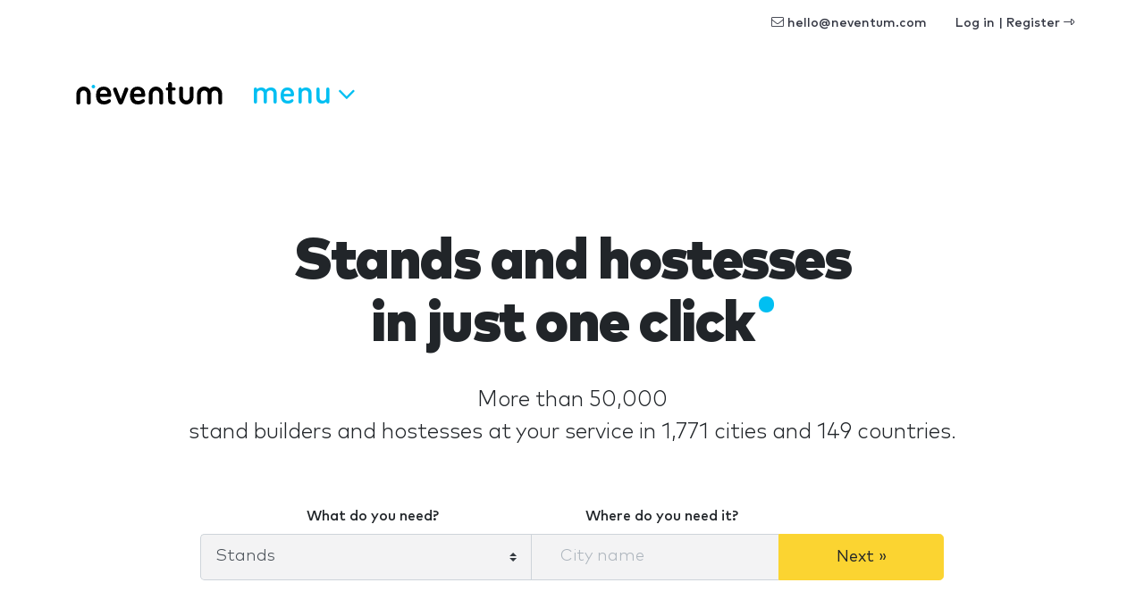

--- FILE ---
content_type: text/html; charset=UTF-8
request_url: https://www.neventum.com/
body_size: 24826
content:
<!DOCTYPE HTML>
<html lang="en">
<head>
    <meta charset="utf-8" />
    <meta name="viewport" content="width=device-width, initial-scale=1, maximum-scale=1"/>
    <meta name="apple-mobile-web-app-status-bar-style" content="black" />
    <meta name="apple-mobile-web-app-capable" content="yes" />
    <meta http-equiv="X-UA-Compatible" content="IE=edge" />
    <meta name="csrf-token" content="tpLBHU8U8xNuuKxBxwWGiMq8LmTD1QIzB5x6Sdwb" />
    <title>Stands, azafatas y catering en un solo click</title>
    <meta name="description" content="Dinos que necesitas y te presentamos proveedores fiables para tu stand, azafatas o catering en más de 1.000 ciudades de 123 países" />
        <link href="https://www.neventum.com/theme/css/app.css?id=8a56aabeeb71aefd7bb9" rel="stylesheet" />
    
        <link rel="stylesheet" href="https://unpkg.com/aos@2.3.1/dist/aos.css" />
    <style type="text/css">

        #header-home {
            background-image: url('https://images.neventum.com/svg/backgrounds/A04_WB.svg');
            background-size: cover;
            background-repeat: no-repeat;
            background-position: center;
        }

        #staff-cards{
            position: relative;
        }

        #staff-cards object{
            position: absolute;
            width: 50%;
        }

        #svg-staff-card-van     { z-index:1; left:0;    top:0}
        #svg-staff-card-cris    { z-index:3; right:25%; top:-3rem}
        #svg-staff-card-lol     { z-index:2; right:0;   top:0}

    </style>
    
    <!--[if lt IE 9]>
    <script src="https://www.neventum.com/js/libs/html5shiv.min.js"></script>
    <script src="https://www.neventum.com/js/libs/respond.min.js"></script>
    <![endif]-->

    <!-- Google Tag Manager -->
<script>(function(w,d,s,l,i){w[l]=w[l]||[];w[l].push({'gtm.start':
            new Date().getTime(),event:'gtm.js'});var f=d.getElementsByTagName(s)[0],
        j=d.createElement(s),dl=l!='dataLayer'?'&l='+l:'';j.async=true;j.src=
        'https://www.googletagmanager.com/gtm.js?id='+i+dl;f.parentNode.insertBefore(j,f);
    })(window,document,'script','dataLayer','GTM-5GDSP3T');</script>
<!-- End Google Tag Manager -->    </head>
<body>
<noscript><iframe src="https://www.googletagmanager.com/ns.html?id=GTM-5GDSP3T"
                  height="0" width="0" style="display:none;visibility:hidden"></iframe></noscript>

    <nav id="x-nav-user" class="navbar navbar-animated navbar-light navbar-expand d-none d-md-flex d-print-none has-no-user">
    <div class="container" id="_p1">
                    <ul class="navbar-nav navbar-nav-items ml-auto d-none d-lg-flex">
                <li class="nav-item"><span class="nav-link pl-lg-4" data-href="mailto:hello@neventum.com"><i class="fal fa-envelope"></i> hello@neventum.com</span>
                                <li class="nav-item"><span class="nav-link pl-lg-4" data-href="https://www.neventum.com/login">Log in | Register <i class="fal fa-long-arrow-alt-right"></i></span></li>
            </ul>
            </div>
</nav>

<nav id="x-nav-extended" class="navbar navbar-animated navbar-expand-lg navbar-light">
    <div class="container">
        <a class="navbar-brand" href="https://www.neventum.com">
            <svg width="164px" height="25px" viewBox="0 0 164 25" version="1.1" xmlns="http://www.w3.org/2000/svg" xmlns:xlink="http://www.w3.org/1999/xlink" class="d-none d-md-block">
                <g id="logo-neventum">
                    <path d="M19.5,3 C18.3952494,3 17.5,3.89548694 17.5,5 C17.5,6.10451306 18.3952494,7 19.5,7 C20.6045131,7 21.5,6.10451306 21.5,5 C21.5,3.89548694 20.6045131,3 19.5,3" fill="#00BFF2"></path>
                    <g>
                        <path d="M8.5,5 C4.08868794,5 0.5,8.63837463 0.5,13.1107629 L0.5,23.233745 C0.5,23.2698233 0.503636482,23.2972112 0.505454723,23.3290759 C0.503636482,23.3548837 0.5,23.3804282 0.5,23.4064994 C0.5,24.2865984 1.46808338,25 2.66240787,25 C3.85673236,25 4.82481574,24.2865984 4.82481574,23.4064994 C4.82481574,23.3709478 4.82065976,23.3361862 4.81754278,23.3011614 C4.81832202,23.2777236 4.82117926,23.2592895 4.82117926,23.233745 L4.82117926,13.1107629 C4.82117926,11.0543017 6.47162246,9.38100756 8.5,9.38100756 C10.5283775,9.38100756 12.1788207,11.0543017 12.1788207,13.1107629 L12.1788207,23.233745 C12.1788207,23.2595528 12.181678,23.2777236 12.182717,23.3014247 C12.1793402,23.3361862 12.175444,23.3709478 12.175444,23.4064994 C12.175444,24.2865984 13.1435274,25 14.3378519,25 C15.5319166,25 16.5,24.2865984 16.5,23.4064994 C16.5,23.3804282 16.4963635,23.3546204 16.494805,23.3288126 C16.4963635,23.2969478 16.5,23.2698233 16.5,23.233745 L16.5,13.1107629 C16.5,8.63837463 12.9113121,5 8.5,5"></path>
                        <path d="M34.7621674,13.0952126 L27.2378326,13.0952126 C27.0785349,13.0952126 26.9987517,13.015958 26.9987517,12.8571811 C26.9987517,12.1824462 27.0785349,11.7063832 27.2378326,11.2300525 C27.7552146,9.68244618 29.1886259,8.76994752 31.0198786,8.76994752 C32.8113741,8.76994752 34.2445168,9.68244618 34.7621674,11.2300525 C34.9214651,11.7063832 35.0009797,12.1824462 35.0009797,12.8571811 C35.0009797,13.015958 34.9214651,13.0952126 34.7621674,13.0952126 M30.9801214,5 C27.1580494,5 24.2119809,6.94441469 23.1371911,10.2776588 C22.739081,11.507979 22.5,13.015958 22.5,15 C22.5,16.984042 22.7785696,18.4523937 23.1769484,19.6824462 C24.2520068,23.015958 27.1182921,25 31.2192023,25 C34.3243,25 36.434391,24.0872336 38.1463719,22.6984042 C38.7435371,22.2220735 39.0621326,21.7063832 39.0621326,20.9523937 C39.0621326,19.8808504 38.3456956,19.0872336 37.1908539,19.0872336 C36.5936888,19.0872336 36.0763068,19.3648924 35.5586562,19.7220735 C34.3243,20.5555853 33.2495101,21.0316483 31.6170438,21.0316483 C29.4277068,21.0316483 27.9145124,20 27.2775899,18.1348399 C27.1182921,17.6984042 26.9987517,17.2220735 26.9987517,16.6667559 C26.9987517,16.507979 27.0785349,16.4284567 27.2378326,16.4284567 L37.9473169,16.4284567 C38.9428608,16.4284567 39.5,15.7936168 39.5,14.8808504 C39.5,13.0555853 39.260919,11.5476063 38.8630776,10.2776588 C37.7880191,7.02393702 34.9214651,5 30.9801214,5"></path>
                        <path d="M56.359893,6 C55.3296791,6 54.6558824,6.54068324 54.2994652,7.54466037 L50.1387701,18.821098 L50.0593583,18.821098 L45.740107,7.54466037 C45.3834225,6.54068324 44.709893,6 43.6791444,6 C42.4112299,6 41.5,6.88828394 41.5,8.04677921 C41.5,8.39437991 41.5395722,8.70315564 41.6981283,9.08932073 L47.0475936,22.3739731 C47.8796791,24.3436236 48.5534759,25 49.9802139,25 C51.4462567,25 52.1197861,24.3436236 52.952139,22.3739731 L58.3016043,9.08932073 C58.4601604,8.70315564 58.5,8.39437991 58.5,8.04677921 C58.5,6.88828394 57.6280749,6 56.359893,6"></path>
                        <path d="M72.7621674,13.0952126 L65.2378326,13.0952126 C65.0785349,13.0952126 64.9987517,13.015958 64.9987517,12.8571811 C64.9987517,12.1824462 65.0785349,11.7063832 65.2378326,11.2300525 C65.7552146,9.68244618 67.1886259,8.76994752 69.0198786,8.76994752 C70.8113741,8.76994752 72.2445168,9.68244618 72.7621674,11.2300525 C72.9214651,11.7063832 73.0009797,12.1824462 73.0009797,12.8571811 C73.0009797,13.015958 72.9214651,13.0952126 72.7621674,13.0952126 M68.9801214,5 C65.1580494,5 62.2119809,6.94441469 61.1371911,10.2776588 C60.739081,11.507979 60.5,13.015958 60.5,15 C60.5,16.984042 60.7785696,18.4523937 61.1769484,19.6824462 C62.2520068,23.015958 65.1182921,25 69.2192023,25 C72.3243,25 74.434391,24.0872336 76.1463719,22.6984042 C76.7435371,22.2220735 77.0621326,21.7063832 77.0621326,20.9523937 C77.0621326,19.8808504 76.3456956,19.0872336 75.1908539,19.0872336 C74.5936888,19.0872336 74.0763068,19.3648924 73.5586562,19.7220735 C72.3243,20.5555853 71.2495101,21.0316483 69.6170438,21.0316483 C67.4277068,21.0316483 65.9145124,20 65.2775899,18.1348399 C65.1182921,17.6984042 64.9987517,17.2220735 64.9987517,16.6667559 C64.9987517,16.507979 65.0785349,16.4284567 65.2378326,16.4284567 L75.9473169,16.4284567 C76.9428608,16.4284567 77.5,15.7936168 77.5,14.8808504 C77.5,13.0555853 77.260919,11.5476063 76.8630776,10.2776588 C75.7880191,7.02393702 72.9214651,5 68.9801214,5"></path>
                        <path d="M109.706015,9.36036169 C110.79804,9.36036169 111.5,8.69719681 111.5,7.68323877 C111.5,6.66928073 110.79804,5.96716808 109.706015,5.96716808 L107.716472,5.96716808 C107.560393,5.96716808 107.482485,5.88927252 107.482485,5.73321824 L107.482485,2.30107685 C107.482485,0.857903767 106.58523,0 105.336863,0 C104.049805,0 103.113596,0.857903767 103.113596,2.30107685 L103.113596,5.73321824 C103.113596,5.88927252 102.996471,5.96716808 102.840392,5.96716808 L102.294511,5.96716808 C101.202223,5.96716808 100.5,6.66928073 100.5,7.68323877 C100.5,8.69719681 101.202223,9.36036169 102.294511,9.36036169 L102.840392,9.36036169 C102.996471,9.36036169 103.113596,9.43825724 103.113596,9.59431152 L103.113596,19.0717797 C103.113596,23.167086 104.673594,25 108.769543,25 L109.120917,25 C110.720133,25 111.5,24.1420962 111.5,23.0499795 C111.5,22.0749692 110.876211,21.2168023 109.510719,21.0999589 C107.911504,20.9439047 107.482485,20.476005 107.482485,18.9546732 L107.482485,9.59431152 C107.482485,9.43825724 107.560393,9.36036169 107.716472,9.36036169 L109.706015,9.36036169 Z"></path>
                        <path d="M163.5,13.1108697 C163.5,8.63842254 159.869193,5 155.406106,5 C153.077985,5 150.977972,5.99124366 149.5,7.57317796 C148.022028,5.99124366 145.921752,5 143.593894,5 C139.130807,5 135.5,8.63842254 135.5,13.1108697 L135.5,23.2339851 C135.5,23.2700639 135.503679,23.2974521 135.505256,23.3293173 C135.503679,23.3551254 135.5,23.3804069 135.5,23.4067417 C135.5,24.286589 136.479445,25 137.687525,25 C138.895867,25 139.875312,24.286589 139.875312,23.4067417 C139.875312,23.3711897 139.871107,23.3364277 139.867954,23.3014023 C139.868742,23.2779643 139.871896,23.2595299 139.871896,23.2339851 L139.871896,13.1108697 C139.871896,11.0543815 141.54171,9.38106524 143.593894,9.38106524 C145.630573,9.38106524 147.288561,11.0298901 147.313527,13.0653104 C147.313264,13.0805846 147.312213,13.0955955 147.312213,13.1108697 L147.312213,23.2339851 C147.312213,23.2700639 147.315892,23.2971888 147.317731,23.3290539 C147.315892,23.3548621 147.312213,23.3804069 147.312213,23.4067417 C147.312213,23.4615182 147.316155,23.5160313 147.323513,23.5694911 C147.435464,24.3732306 148.367081,25 149.5,25 C150.632656,25 151.564273,24.3732306 151.676224,23.5694911 C151.683845,23.5160313 151.687787,23.4615182 151.687787,23.4067417 C151.687787,23.3804069 151.684108,23.3548621 151.682269,23.3290539 C151.684108,23.2971888 151.687787,23.2700639 151.687787,23.2339851 L151.687787,13.1108697 C151.687787,13.0955955 151.686736,13.0805846 151.686473,13.0653104 C151.711176,11.0298901 153.369427,9.38106524 155.406106,9.38106524 C157.45829,9.38106524 159.128104,11.0541181 159.128104,13.1108697 L159.128104,23.2339851 C159.128104,23.2595299 159.130995,23.2779643 159.132046,23.3014023 C159.12863,23.3364277 159.124688,23.3711897 159.124688,23.4067417 C159.124688,24.286589 160.104133,25 161.312213,25 C162.520555,25 163.5,24.286589 163.5,23.4067417 C163.5,23.3804069 163.496321,23.3548621 163.494744,23.3290539 C163.496321,23.2971888 163.5,23.2700639 163.5,23.2339851 L163.5,13.1108697 Z"></path>
                        <path d="M129.337592,5 C128.143268,5 127.175184,5.71340163 127.175184,6.59350065 C127.175184,6.62905222 127.17934,6.66381376 127.182457,6.69883865 C127.181678,6.72227635 127.178821,6.74044716 127.178821,6.76599163 L127.178821,16.8889737 C127.178821,18.9456983 125.528378,20.6187291 123.5,20.6187291 C121.471622,20.6187291 119.821179,18.9456983 119.821179,16.8889737 L119.821179,6.76599163 C119.821179,6.74044716 119.818322,6.72201301 119.817543,6.6985753 C119.8204,6.66381376 119.824556,6.62905222 119.824556,6.59350065 C119.824556,5.71340163 118.856473,5 117.662148,5 C116.468083,5 115.5,5.71340163 115.5,6.59350065 C115.5,6.6195718 115.503636,6.64511627 115.505195,6.67118742 C115.503636,6.70305217 115.5,6.7301767 115.5,6.76599163 L115.5,16.8889737 C115.5,21.361362 119.088688,25 123.5,25 C127.911312,25 131.5,21.361362 131.5,16.8889737 L131.5,6.76599163 C131.5,6.7301767 131.496364,6.70305217 131.494545,6.67118742 C131.496364,6.64511627 131.5,6.6195718 131.5,6.59350065 C131.5,5.71340163 130.531917,5 129.337592,5"></path>
                        <path d="M89.5,5 C85.0886879,5 81.5,8.63863798 81.5,13.1107629 L81.5,23.233745 C81.5,23.2698233 81.5036365,23.2972112 81.505195,23.3290759 C81.5036365,23.3548837 81.5,23.3804282 81.5,23.4064994 C81.5,24.2865984 82.4680834,25 83.6624079,25 C84.8564726,25 85.824556,24.2865984 85.824556,23.4064994 C85.824556,23.3709478 85.8206598,23.3361862 85.817283,23.3011614 C85.818322,23.2777236 85.8211793,23.2592895 85.8211793,23.233745 L85.8211793,13.1107629 C85.8211793,11.0543017 87.4716225,9.38100756 89.5,9.38100756 C91.5283775,9.38100756 93.1788207,11.0543017 93.1788207,13.1107629 L93.1788207,23.233745 C93.1788207,23.2592895 93.181678,23.277987 93.1824572,23.3014247 C93.1793402,23.3361862 93.1751843,23.3709478 93.1751843,23.4064994 C93.1751843,24.2865984 94.1432676,25 95.3375921,25 C96.5319166,25 97.5,24.2865984 97.5,23.4064994 C97.5,23.3801649 97.4963635,23.3546204 97.4945453,23.3288126 C97.4963635,23.2969478 97.5,23.2698233 97.5,23.233745 L97.5,13.1107629 C97.5,8.63863798 93.9113121,5 89.5,5" ></path>
                    </g>
                </g>
            </svg>
            <svg width="25px" height="25px" viewBox="0 0 25 25" version="1.1" xmlns="http://www.w3.org/2000/svg" xmlns:xlink="http://www.w3.org/1999/xlink" class="d-block d-md-none">
                <g id="logo-n" transform="translate(0.000000, 2.000000)">
                    <path d="M7.87037037,3.55555556 C12.2102028,3.55555556 15.7407407,7.09286423 15.7407407,11.4410195 L15.7407407,21.2828077 C15.7407407,21.3178838 15.7371632,21.3442548 15.7356299,21.3752345 C15.7371632,21.4003254 15.7407407,21.4254163 15.7407407,21.4507633 C15.7407407,22.3064151 14.7883439,23 13.6136274,23 C12.4386554,23 11.4862586,22.3064151 11.4862586,21.4507633 C11.4862586,21.4161992 11.4900917,21.3824033 11.4934137,21.3486073 C11.4923915,21.3255647 11.4895806,21.3078986 11.4895806,21.2828077 L11.4895806,11.4410195 C11.4895806,9.4416822 9.86588069,7.81486846 7.87037037,7.81486846 C5.87486005,7.81486846 4.25116015,9.4416822 4.25116015,11.4410195 L4.25116015,21.2828077 C4.25116015,21.3076426 4.24834921,21.3255647 4.24758259,21.3483513 C4.25064907,21.3824033 4.25473771,21.4161992 4.25473771,21.4507633 C4.25473771,22.3064151 3.30234086,23 2.12736885,23 C0.952396843,23 0,22.3064151 0,21.4507633 C0,21.4254163 0.00357755723,21.4005814 0.00536633585,21.3754905 C0.00357755723,21.3445109 0,21.3178838 0,21.2828077 L0,11.4410195 C0,7.09286423 3.53053791,3.55555556 7.87037037,3.55555556 Z"></path>
                    <path fill="#00BFF2" d="M19.3148148,0 C18.0361683,0 17,1.03644321 17,2.31481481 C17,3.59318642 18.0361683,4.62962963 19.3148148,4.62962963 C20.5931864,4.62962963 21.6296296,3.59318642 21.6296296,2.31481481 C21.6296296,1.03644321 20.5931864,0 19.3148148,0"></path>
                </g>
            </svg>
        </a>

        <button class="navbar-toggler collapsed" type="button" data-toggle="collapse" data-target="#navbarSupportedContent" aria-controls="navbarSupportedContent" aria-expanded="false" aria-label="Toggle navigation">
            <span></span>
            <span></span>
            <span></span>
        </button>

        <div class="collapse navbar-collapse" id="navbarSupportedContent">
            <ul class="navbar-nav">
                <li class="nav-item x-dropdown">

                    <a id="navbarDropdown" class="nav-link dropdown-toggle text-lowercase d-none d-lg-block d-print-none" href="#" role="button" data-toggle="dropdown" aria-haspopup="true" aria-expanded="false">
                                                             Menu                         <i class="fal fa-angle-down"></i>
                    </a>
                    <div class="dropdown-menu section bg-dark text-white drop-panel-x"
                         onclick="event.stopPropagation();"
                         style="top:auto;"
                         aria-labelledby="navbarDropdown">

                        <div class="container">
                            <div class="row">

                                <div class="col-6 col-sm-3 border-right-md mb-4 mb-md-0 order-md-first order-md-1">
                                    <div class="display-6 medium mb-4">What do you need?</div>
                                    <ul class="list-plus">
                                        <li><a class="text-white" href="https://www.neventum.com/stands">Stands</a></li>
                                        <li><a class="text-white" href="https://www.neventum.com/hostesses">Hostesses</a></li>
                                        <li><a class="text-white" href="https://www.neventum.com/tradeshows">Trade shows</a></li>
                                    </ul>
                                </div>

                                <div class="col-md-6 mb-4 mb-md-0 order-first order-md-2">
                                    <div class="display-6 medium">Find trusted suppliers</div>
                                    <div class="mb-4 thin">Stands, Hostesses, Catering...</div>

                                    <form method="get" action="https://www.neventum.com/search/city" class="mb-4">
                                        <div class="form-row-x align-items-end">
                                            <div class="col-md-5">
                                                <div class="form-group form-group-first">
                                                    <label for="rq-sector" class="sr-only">What do you need?</label>
                                                    <select class="custom-select custom-select-lg bg-light control-x-first" name="sector_id" required>
                                                        <option value="">What do you need?</option>
                                                        <option value="172">Stands</option>
                                                        <option value="66">Hostesses</option>
                                                        <option value="79">Catering</option>
                                                    </select>
                                                </div>
                                            </div>
                                            <div class="col-md-5">
                                                <div class="form-group">
                                                    <label for="rq-where" class="sr-only">Where?</label>
                                                    <input type="text" class="form-control form-control-lg bg-light control-x-middle" id="rq-where" placeholder="City name" value="" name="key" required />
                                                </div>
                                            </div>
                                            <div class="col-md-2">
                                                <div class="form-group">
                                                    <button type="submit" class="btn btn-rq btn-lg btn-block control-x-last px-0"><i class="fa fa-search"></i></button>
                                                </div>
                                            </div>
                                        </div>
                                    </form>
                                    <div class="thin text-center text-md-left">+1,000 Reviews out of 10 published so far!</div>
                                </div>
                                <div class="col-6 col-md-3 border-left-md mb-4 mb-md-0 order-md-3 ">
                                    <div class="display-6 medium mb-4">About us</div>
                                    <ul class="list-unstyled">
                                        <li><a class="text-white" href="https://www.neventum.com/about">neventum in 1 minute</a></li>
                                        <li><a class="text-white" href="https://www.neventum.com/about/team">Team</a></li>
                                        <li><a class="text-white" href="https://www.neventum.com/about/contact">Contact</a></li>
                                        <li><a class="text-white" href="https://www.neventum.com/about/office">Offices</a></li>
                                        <li><a class="text-white" href="https://www.neventum.com/about/how-works">How it works</a></li>
                                        <li><a class="text-white" href="https://www.neventum.com/hiring">Work with us</a></li>
                                    </ul>
                                </div>
                            </div>
                        </div>
                    </div>
                </li>
            </ul>


            <ul class="navbar-nav ml-auto d-lg-none" id="_p2">
                            </ul>



            
        </div>
    </div>
</nav>



<main id="main">
        <header id="header-home" class="section-lg bg-white">
        <div class="container text-center">
            <h1 class="display-2 nTitle section-sm">Stands and hostesses<br/> in just one click</h1>
            <p class="lead">More than 50,000<br/> stand builders and hostesses at your service in 1,771 cities and 149 countries.</p>
            <div class="section">
                <form id="x-form-rq" method="get" action="https://www.neventum.com/rq/stands">

    <div class="form-row-x align-items-end justify-content-center">
        <div class="col-md-4">
            <div class="form-group form-group-first">
                <label for="rq-what">What do you need?</label>
                <select class="custom-select custom-select-lg bg-light control-x-first" id="rq-what"
                        onchange="document.getElementById('x-form-rq').action = this.value"
                >
                    <option value="https://www.neventum.com/rq/stands"  selected>Stands</option> <!-- value="172"-->
                    <option value="https://www.neventum.com/rq/hostesses"          >Hostesses</option> <!-- value="66" -->
                </select>
            </div>
        </div>
        <div class="col-md-3">
            <div class="form-group">
                <label for="rq-where">Where do you need it?</label>
                <input type="text" class="form-control form-control-lg bg-light control-x-middle" id="rq-where" placeholder="City name"  value="" name="city" />
            </div>
        </div>
        <div class="col-md-2">
            <div class="form-group">
                <button type="submit" class="btn btn-rq btn-lg btn-block control-x-last px-0">Next&nbsp;&raquo;</button>
            </div>
        </div>
    </div>


    <input type="hidden" name="locale"              value="en" />
    <input type="hidden" name="staff_id"            value="" />


    

    <input type="hidden" name="track[page]"         value="home" />
    <input type="hidden" name="track[source]"       value="neventum.com" />
    <input type="hidden" name="track[section]"      value="home" />
    <input type="hidden" name="track[position]"     value="content" />
    <input type="hidden" name="track[type]"         value="form" />
    <input type="hidden" name="track[source]"       value="neventum.com" />
    <input type="hidden" name="track[action]"       value="lead" />
    <input type="hidden" name="staff_id"            value="" />
    <input type="hidden" name="sector"              value="" />
    <input type="hidden" name="fingerprint"         value="" />
    <input type="hidden" name="accept"              value="1" />
    <input type="hidden" name="form"                value="inline" />
    <input type="hidden" name="locale"              value="en" />
    <input type="hidden" name="_token"              value="tpLBHU8U8xNuuKxBxwWGiMq8LmTD1QIzB5x6Sdwb" />

    <div class="blob yellow"></div>
</form>

            </div>
            <div class="row justify-content-center text-center">
                <div class="col-md-6">
                    <p class="lead">Receive up to <b> 5 proposals directly from reliable and proven suppliers</b>, compare them and choose (or not) the best</p>
                    <p class="lead"><b>Free and without commitment.</b></p>
                </div>
            </div>
                            <p class="h5 text-center section-sm">Global Stand Builders: Innovative Designs, Worldwide Reach</p>
                <ul class="list-unstyled sitemap row">
                                            <li class="col-3"><a href="https://www.nstands.com/las-vegas/" title="Stands in Las Vegas">Stands in Las Vegas</a></li>
                                            <li class="col-3"><a href="https://www.nstands.com/barcelona/" title="Stands in Barcelona">Stands in Barcelona</a></li>
                                            <li class="col-3"><a href="https://www.nstands.com/madrid/" title="Stands in Madrid">Stands in Madrid</a></li>
                                            <li class="col-3"><a href="https://www.nstands.com/milan/" title="Stands in Milan">Stands in Milan</a></li>
                                            <li class="col-3"><a href="https://www.nstands.com/amsterdam/" title="Stands in Amsterdam">Stands in Amsterdam</a></li>
                                            <li class="col-3"><a href="https://www.nstands.com/chicago/" title="Stands in Chicago">Stands in Chicago</a></li>
                                            <li class="col-3"><a href="https://www.nstands.com/paris/" title="Stands in Paris">Stands in Paris</a></li>
                                            <li class="col-3"><a href="https://www.nstands.com/frankfurt/" title="Stands in Frankfurt">Stands in Frankfurt</a></li>
                                            <li class="col-3"><a href="https://www.nstands.com/berlin/" title="Stands in Berlin">Stands in Berlin</a></li>
                                            <li class="col-3"><a href="https://www.nstands.com/cologne/" title="Stands in Cologne">Stands in Cologne</a></li>
                                            <li class="col-3"><a href="https://www.nstands.com/munich/" title="Stands in Munich">Stands in Munich</a></li>
                                            <li class="col-3"><a href="https://www.nstands.com/dusseldorf/" title="Stands in Düsseldorf">Stands in Düsseldorf</a></li>
                                            <li class="col-3"><a href="https://www.nstands.com/miami-beach/" title="Stands in Miami">Stands in Miami</a></li>
                                            <li class="col-3"><a href="https://www.nstands.com/london/" title="Stands in London">Stands in London</a></li>
                                            <li class="col-3"><a href="https://www.nstands.com/orlando/" title="Stands in Orlando">Stands in Orlando</a></li>
                                            <li class="col-3"><a href="https://www.nstands.com/atlanta/" title="Stands in Atlanta">Stands in Atlanta</a></li>
                                            <li class="col-3"><a href="https://www.nstands.com/bologna/" title="Stands in Bologna">Stands in Bologna</a></li>
                                            <li class="col-3"><a href="https://www.nstands.com/nuremberg/" title="Stands in Nuremberg">Stands in Nuremberg</a></li>
                                            <li class="col-3"><a href="https://www.nstands.com/singapore/" title="Stands in Singapore">Stands in Singapore</a></li>
                                            <li class="col-3"><a href="https://www.nstands.com/new-york/" title="Stands in New York">Stands in New York</a></li>
                                            <li class="col-3"><a href="https://www.nstands.com/sao-paulo/" title="Stands in Sao Paulo">Stands in Sao Paulo</a></li>
                                            <li class="col-3"><a href="https://www.nstands.com/dubai/" title="Stands in Dubai">Stands in Dubai</a></li>
                                            <li class="col-3"><a href="https://www.nstands.com/istanbul/" title="Stands in Istanbul">Stands in Istanbul</a></li>
                                            <li class="col-3"><a href="https://www.nstands.com/houston/" title="Stands in Houston">Stands in Houston</a></li>
                                            <li class="col-3"><a href="https://www.nstands.com/hannover/" title="Stands in Hannover">Stands in Hannover</a></li>
                                            <li class="col-3"><a href="https://www.nstands.com/mexico-city/" title="Stands in Mexico City">Stands in Mexico City</a></li>
                                            <li class="col-3"><a href="https://www.nstands.com/anaheim/" title="Stands in Anaheim">Stands in Anaheim</a></li>
                                            <li class="col-3"><a href="https://www.nstands.com/bilbao/" title="Stands in Bilbao">Stands in Bilbao</a></li>
                                            <li class="col-3"><a href="https://www.nstands.com/geneva/" title="Stands in Geneva">Stands in Geneva</a></li>
                                            <li class="col-3"><a href="https://www.nstands.com/hamburg/" title="Stands in Hamburg">Stands in Hamburg</a></li>
                                    </ul>
                    </div>
    </header>

    <section class="section-lg bg-light" id="section-01">
        <div class="container">
            <div class="row align-items-center">
                <div class="col-md-6 d-none d-md-flex"
                     data-aos="fade-right"
                     data-aos-duration="500"
                     data-aos-easing="ease-in-out"
                     data-aos-mirror="true"
                     data-aos-once="true"
                     data-aos-anchor-placement="top-center"
                     data-aos-anchor="#header-home"
                >
                    <object type="image/svg+xml" data="https://images.neventum.com/svg/widgets/supplier-review.svg" class="img-fluid d-block m-auto"></object>
                </div>
                <div class="col-md-5 ml-auto"
                     data-aos="fade-left"
                     data-aos-duration="500"
                     data-aos-easing="ease-in-out"
                     data-aos-mirror="true"
                     data-aos-once="true"
                     data-aos-anchor-placement="top-center"
                     data-aos-anchor="#header-home"
                >
                    <article>
                        <header class="heading-section">
                            <p class="heading-title">Find reliable suppliers</p>
                        </header>
                        <p class="display-3">58,367 published reviews</p>
                        <p>Take a look at the reviews that other clients have made about each one of the published suppliers.</p>
                        <p>Make decisions and gain access to the best suppliers for your upcoming stand</p>
                    </article>
                </div>
            </div>
        </div>
    </section>

            <section class="section-lg bg-white" id="section-02">
            <div class="container">
                <header class="heading-section">
                    <p class="heading-title">Latest published reviews</p>
                </header>
                <div class="card-deck">
                                                                    
            


    <article class="card border-0 bg-light"                             data-aos="fade-up"
                            data-aos-delay="300"
                            data-aos-duration="500"
                            data-aos-easing="ease-in-out"
                            data-aos-mirror="true"
                            data-aos-once="true"
                            data-aos-anchor-placement="top-center"
                            data-aos-anchor="#section-01"
                         data-id="68421">
        <div class="card-body">
            
    
    <svg viewBox="0 0 90 24" class="svg-rate svg-rate-md d-block" version="1.1" xmlns="http://www.w3.org/2000/svg" xmlns:xlink="http://www.w3.org/1999/xlink">
        <circle fill="#00BFF2" cx="85" cy="4" r="2"></circle>
        <g fill="#F5CC23">
                            <path d="M7.46248458,4.5566334 C7.83122759,3.80977849 8.89061228,3.81914736 9.25624251,4.5566334 L11.2968565,8.69413574 L15.8624584,9.35975305 C16.6812126,9.47849666 17.0093368,10.4878632 16.4155882,11.0659868 L13.112465,14.2847291 L13.8937131,18.8315933 C14.0343378,19.6534907 13.1687393,20.265977 12.4437349,19.8847219 L8.35936354,17.7378459 L4.27499218,19.8847219 C3.5499878,20.2690898 2.68438928,19.6534907 2.82501394,18.8315933 L3.60626208,14.2847291 L0.303138854,11.0659868 C-0.290609731,10.4878632 0.0375144868,9.47849666 0.856268638,9.35975305 L5.42187055,8.69413574 L7.46248458,4.5566334 Z"></path>
                <path d="M24.4624846,4.5566334 C24.8312276,3.80977849 25.8906123,3.81914736 26.2562425,4.5566334 L28.2968565,8.69413574 L32.8624584,9.35975305 C33.6812126,9.47849666 34.0093368,10.4878632 33.4155882,11.0659868 L30.112465,14.2847291 L30.8937131,18.8315933 C31.0343378,19.6534907 30.1687393,20.265977 29.4437349,19.8847219 L25.3593635,17.7378459 L21.2749922,19.8847219 C20.5499878,20.2690898 19.6843893,19.6534907 19.8250139,18.8315933 L20.6062621,14.2847291 L17.3031389,11.0659868 C16.7093903,10.4878632 17.0375145,9.47849666 17.8562686,9.35975305 L22.4218705,8.69413574 L24.4624846,4.5566334 Z"></path>
                <path d="M41.4624846,4.5566334 C41.8312276,3.80977849 42.8906123,3.81914736 43.2562425,4.5566334 L45.2968565,8.69413574 L49.8624584,9.35975305 C50.6812126,9.47849666 51.0093368,10.4878632 50.4155882,11.0659868 L47.112465,14.2847291 L47.8937131,18.8315933 C48.0343378,19.6534907 47.1687393,20.265977 46.4437349,19.8847219 L42.3593635,17.7378459 L38.2749922,19.8847219 C37.5499878,20.2690898 36.6843893,19.6534907 36.8250139,18.8315933 L37.6062621,14.2847291 L34.3031389,11.0659868 C33.7093903,10.4878632 34.0375145,9.47849666 34.8562686,9.35975305 L39.4218705,8.69413574 L41.4624846,4.5566334 Z"></path>
                <path d="M58.4624846,4.5566334 C58.8312276,3.80977849 59.8906123,3.81914736 60.2562425,4.5566334 L62.2968565,8.69413574 L66.8624584,9.35975305 C67.6812126,9.47849666 68.0093368,10.4878632 67.4155882,11.0659868 L64.112465,14.2847291 L64.8937131,18.8315933 C65.0343378,19.6534907 64.1687393,20.265977 63.4437349,19.8847219 L59.3593635,17.7378459 L55.2749922,19.8847219 C54.5499878,20.2690898 53.6843893,19.6534907 53.8250139,18.8315933 L54.6062621,14.2847291 L51.3031389,11.0659868 C50.7093903,10.4878632 51.0375145,9.47849666 51.8562686,9.35975305 L56.4218705,8.69413574 L58.4624846,4.5566334 Z"></path>
                <path d="M75.4624846,4.5566334 C75.8312276,3.80977849 76.8906123,3.81914736 77.2562425,4.5566334 L79.2968565,8.69413574 L83.8624584,9.35975305 C84.6812126,9.47849666 85.0093368,10.4878632 84.4155882,11.0659868 L81.112465,14.2847291 L81.8937131,18.8315933 C82.0343378,19.6534907 81.1687393,20.265977 80.4437349,19.8847219 L76.3593635,17.7378459 L72.2749922,19.8847219 C71.5499878,20.2690898 70.6843893,19.6534907 70.8250139,18.8315933 L71.6062621,14.2847291 L68.3031389,11.0659868 C67.7093903,10.4878632 68.0375145,9.47849666 68.8562686,9.35975305 L73.4218705,8.69413574 L75.4624846,4.5566334 Z"></path>
                    </g>
    </svg>


            <p><b>hello</b> evaluated <a class="bold text-dark" rel="nofollow"     href="https://www.neventum.com/private/stands/supplier/48906">Monteurpower GmbH</a></p>
            
        </div>
    </article>


                                                                    
            


    <article class="card border-0 bg-light"                             data-aos="fade-up"
                            data-aos-delay="50"
                            data-aos-duration="500"
                            data-aos-easing="ease-in-out"
                            data-aos-mirror="true"
                            data-aos-once="true"
                            data-aos-anchor-placement="top-center"
                            data-aos-anchor="#section-01"
                         data-id="51291">
        <div class="card-body">
            
    
    <svg viewBox="0 0 90 24" class="svg-rate svg-rate-md d-block" version="1.1" xmlns="http://www.w3.org/2000/svg" xmlns:xlink="http://www.w3.org/1999/xlink">
        <circle fill="#00BFF2" cx="85" cy="4" r="2"></circle>
        <g fill="#F5CC23">
                            <path d="M7.46248458,4.5566334 C7.83122759,3.80977849 8.89061228,3.81914736 9.25624251,4.5566334 L11.2968565,8.69413574 L15.8624584,9.35975305 C16.6812126,9.47849666 17.0093368,10.4878632 16.4155882,11.0659868 L13.112465,14.2847291 L13.8937131,18.8315933 C14.0343378,19.6534907 13.1687393,20.265977 12.4437349,19.8847219 L8.35936354,17.7378459 L4.27499218,19.8847219 C3.5499878,20.2690898 2.68438928,19.6534907 2.82501394,18.8315933 L3.60626208,14.2847291 L0.303138854,11.0659868 C-0.290609731,10.4878632 0.0375144868,9.47849666 0.856268638,9.35975305 L5.42187055,8.69413574 L7.46248458,4.5566334 Z"></path>
                <path d="M24.4624846,4.5566334 C24.8312276,3.80977849 25.8906123,3.81914736 26.2562425,4.5566334 L28.2968565,8.69413574 L32.8624584,9.35975305 C33.6812126,9.47849666 34.0093368,10.4878632 33.4155882,11.0659868 L30.112465,14.2847291 L30.8937131,18.8315933 C31.0343378,19.6534907 30.1687393,20.265977 29.4437349,19.8847219 L25.3593635,17.7378459 L21.2749922,19.8847219 C20.5499878,20.2690898 19.6843893,19.6534907 19.8250139,18.8315933 L20.6062621,14.2847291 L17.3031389,11.0659868 C16.7093903,10.4878632 17.0375145,9.47849666 17.8562686,9.35975305 L22.4218705,8.69413574 L24.4624846,4.5566334 Z"></path>
                <path d="M41.4624846,4.5566334 C41.8312276,3.80977849 42.8906123,3.81914736 43.2562425,4.5566334 L45.2968565,8.69413574 L49.8624584,9.35975305 C50.6812126,9.47849666 51.0093368,10.4878632 50.4155882,11.0659868 L47.112465,14.2847291 L47.8937131,18.8315933 C48.0343378,19.6534907 47.1687393,20.265977 46.4437349,19.8847219 L42.3593635,17.7378459 L38.2749922,19.8847219 C37.5499878,20.2690898 36.6843893,19.6534907 36.8250139,18.8315933 L37.6062621,14.2847291 L34.3031389,11.0659868 C33.7093903,10.4878632 34.0375145,9.47849666 34.8562686,9.35975305 L39.4218705,8.69413574 L41.4624846,4.5566334 Z"></path>
                <path d="M58.4624846,4.5566334 C58.8312276,3.80977849 59.8906123,3.81914736 60.2562425,4.5566334 L62.2968565,8.69413574 L66.8624584,9.35975305 C67.6812126,9.47849666 68.0093368,10.4878632 67.4155882,11.0659868 L64.112465,14.2847291 L64.8937131,18.8315933 C65.0343378,19.6534907 64.1687393,20.265977 63.4437349,19.8847219 L59.3593635,17.7378459 L55.2749922,19.8847219 C54.5499878,20.2690898 53.6843893,19.6534907 53.8250139,18.8315933 L54.6062621,14.2847291 L51.3031389,11.0659868 C50.7093903,10.4878632 51.0375145,9.47849666 51.8562686,9.35975305 L56.4218705,8.69413574 L58.4624846,4.5566334 Z"></path>
                <path d="M75.4624846,4.5566334 C75.8312276,3.80977849 76.8906123,3.81914736 77.2562425,4.5566334 L79.2968565,8.69413574 L83.8624584,9.35975305 C84.6812126,9.47849666 85.0093368,10.4878632 84.4155882,11.0659868 L81.112465,14.2847291 L81.8937131,18.8315933 C82.0343378,19.6534907 81.1687393,20.265977 80.4437349,19.8847219 L76.3593635,17.7378459 L72.2749922,19.8847219 C71.5499878,20.2690898 70.6843893,19.6534907 70.8250139,18.8315933 L71.6062621,14.2847291 L68.3031389,11.0659868 C67.7093903,10.4878632 68.0375145,9.47849666 68.8562686,9.35975305 L73.4218705,8.69413574 L75.4624846,4.5566334 Z"></path>
                    </g>
    </svg>


            <p><b>Manuela Alonso</b> evaluated <a class="bold text-dark" rel="nofollow"     href="https://www.neventum.com/private/stands/supplier/50204">oBooths</a></p>
            Fantásticos! Hemos trabajado con oBooths tanto en Europa como en USA y la experiencia siempre ha sid...
        </div>
    </article>


                                                                    
            


    <article class="card border-0 bg-light"                             data-aos="fade-up"
                            data-aos-delay="300"
                            data-aos-duration="500"
                            data-aos-easing="ease-in-out"
                            data-aos-mirror="true"
                            data-aos-once="true"
                            data-aos-anchor-placement="top-center"
                            data-aos-anchor="#section-01"
                         data-id="103265">
        <div class="card-body">
            
    
    <svg viewBox="0 0 90 24" class="svg-rate svg-rate-md d-block" version="1.1" xmlns="http://www.w3.org/2000/svg" xmlns:xlink="http://www.w3.org/1999/xlink">
        <circle fill="#00BFF2" cx="85" cy="4" r="2"></circle>
        <g fill="#F5CC23">
                            <path d="M7.46248458,4.5566334 C7.83122759,3.80977849 8.89061228,3.81914736 9.25624251,4.5566334 L11.2968565,8.69413574 L15.8624584,9.35975305 C16.6812126,9.47849666 17.0093368,10.4878632 16.4155882,11.0659868 L13.112465,14.2847291 L13.8937131,18.8315933 C14.0343378,19.6534907 13.1687393,20.265977 12.4437349,19.8847219 L8.35936354,17.7378459 L4.27499218,19.8847219 C3.5499878,20.2690898 2.68438928,19.6534907 2.82501394,18.8315933 L3.60626208,14.2847291 L0.303138854,11.0659868 C-0.290609731,10.4878632 0.0375144868,9.47849666 0.856268638,9.35975305 L5.42187055,8.69413574 L7.46248458,4.5566334 Z"></path>
                <path d="M24.4624846,4.5566334 C24.8312276,3.80977849 25.8906123,3.81914736 26.2562425,4.5566334 L28.2968565,8.69413574 L32.8624584,9.35975305 C33.6812126,9.47849666 34.0093368,10.4878632 33.4155882,11.0659868 L30.112465,14.2847291 L30.8937131,18.8315933 C31.0343378,19.6534907 30.1687393,20.265977 29.4437349,19.8847219 L25.3593635,17.7378459 L21.2749922,19.8847219 C20.5499878,20.2690898 19.6843893,19.6534907 19.8250139,18.8315933 L20.6062621,14.2847291 L17.3031389,11.0659868 C16.7093903,10.4878632 17.0375145,9.47849666 17.8562686,9.35975305 L22.4218705,8.69413574 L24.4624846,4.5566334 Z"></path>
                <path d="M41.4624846,4.5566334 C41.8312276,3.80977849 42.8906123,3.81914736 43.2562425,4.5566334 L45.2968565,8.69413574 L49.8624584,9.35975305 C50.6812126,9.47849666 51.0093368,10.4878632 50.4155882,11.0659868 L47.112465,14.2847291 L47.8937131,18.8315933 C48.0343378,19.6534907 47.1687393,20.265977 46.4437349,19.8847219 L42.3593635,17.7378459 L38.2749922,19.8847219 C37.5499878,20.2690898 36.6843893,19.6534907 36.8250139,18.8315933 L37.6062621,14.2847291 L34.3031389,11.0659868 C33.7093903,10.4878632 34.0375145,9.47849666 34.8562686,9.35975305 L39.4218705,8.69413574 L41.4624846,4.5566334 Z"></path>
                <path d="M58.4624846,4.5566334 C58.8312276,3.80977849 59.8906123,3.81914736 60.2562425,4.5566334 L62.2968565,8.69413574 L66.8624584,9.35975305 C67.6812126,9.47849666 68.0093368,10.4878632 67.4155882,11.0659868 L64.112465,14.2847291 L64.8937131,18.8315933 C65.0343378,19.6534907 64.1687393,20.265977 63.4437349,19.8847219 L59.3593635,17.7378459 L55.2749922,19.8847219 C54.5499878,20.2690898 53.6843893,19.6534907 53.8250139,18.8315933 L54.6062621,14.2847291 L51.3031389,11.0659868 C50.7093903,10.4878632 51.0375145,9.47849666 51.8562686,9.35975305 L56.4218705,8.69413574 L58.4624846,4.5566334 Z"></path>
                <path d="M75.4624846,4.5566334 C75.8312276,3.80977849 76.8906123,3.81914736 77.2562425,4.5566334 L79.2968565,8.69413574 L83.8624584,9.35975305 C84.6812126,9.47849666 85.0093368,10.4878632 84.4155882,11.0659868 L81.112465,14.2847291 L81.8937131,18.8315933 C82.0343378,19.6534907 81.1687393,20.265977 80.4437349,19.8847219 L76.3593635,17.7378459 L72.2749922,19.8847219 C71.5499878,20.2690898 70.6843893,19.6534907 70.8250139,18.8315933 L71.6062621,14.2847291 L68.3031389,11.0659868 C67.7093903,10.4878632 68.0375145,9.47849666 68.8562686,9.35975305 L73.4218705,8.69413574 L75.4624846,4.5566334 Z"></path>
                    </g>
    </svg>


            <p><b>Georgia Tou</b> evaluated <a class="bold text-dark" rel="nofollow"     href="https://www.neventum.com/private/stands/supplier/50204">oBooths</a></p>
            Great job! The stand was awesome!
        </div>
    </article>


                                    </div>
            </div>
        </section>
    
    <section class="section-lg bg-light" id="section-03">
        <div class="container"
        >
            <div class="row">
                <div class="col-md-6"

                     data-aos="fade-up"
                     data-aos-duration="500"
                     data-aos-easing="ease-in-out"
                     data-aos-mirror="true"
                     data-aos-once="true"
                     data-aos-anchor-placement="top-center"
                     data-aos-anchor="#section-02"
                >
                    <article>
                        <header class="heading-section">
                            <p class="heading-title">Save time and money</p>
                        </header>
                        <p class="display-3">You can always count on expert assistance</p>
                        <p>We assign each stand request to an expert who will be by your side during the decision making process and always available to clarify your doubts.</p>
                        <p>Everyday we manage thousands of stand requests, with updated information on each one of the suppliers and cities.</p>
                        <p>Finding the most suitable supplier for each stand is sometimes like finding a needle in a haystack, only manageable by someone who knows where the needle is ;)</p>
                    </article>
                </div>
                <div class="col-md-5">
                    <div id="staff-cards" class="d-none d-md-block">
                        <object id="svg-staff-card-van"  type="image/svg+xml" data="https://images.neventum.com/svg/widgets/staff-card-van.svg"  class="img-fluid"

             data-aos="fade-right"
             data-aos-delay="100"
             data-aos-duration="500"
             data-aos-easing="ease-in-out"
             data-aos-mirror="true"
             data-aos-once="true"
             data-aos-anchor-placement="top-center"
             data-aos-anchor="#section-02"

                        ></object>
                        <object id="svg-staff-card-cris" type="image/svg+xml" data="https://images.neventum.com/svg/widgets/staff-card-cris.svg" class="img-fluid"

             data-aos="fade-down"
             data-aos-delay="0"
             data-aos-duration="1000"
             data-aos-easing="ease-in-out"
             data-aos-mirror="true"
             data-aos-once="true"
             data-aos-anchor-placement="top-center"
             data-aos-anchor="#section-02"

                        ></object>
                        <object id="svg-staff-card-lol"  type="image/svg+xml" data="https://images.neventum.com/svg/widgets/staff-card-lol.svg"  class="img-fluid"

             data-aos="fade-left"
             data-aos-delay="100"
             data-aos-duration="500"
             data-aos-easing="ease-in-out"
             data-aos-mirror="true"
             data-aos-once="true"
             data-aos-anchor-placement="top-center"
             data-aos-anchor="#section-02"

                        ></object>
                    </div>
                </div>
            </div>
        </div>
    </section>

    <section class="section-lg bg-white pb-0" id="section-04">
        <div class="container"

             data-aos="fade-up"
             data-aos-duration="500"
             data-aos-easing="ease-in-out"
             data-aos-mirror="true"
             data-aos-once="true"
             data-aos-anchor-placement="top-center"
             data-aos-anchor="#section-03"
        >
            <blockquote class="blockquote-xxl">
                <p>10,120 companies that already used our service and 94% gave us a 10 score!</p>
            </blockquote>
        </div>
    </section>

    <section class="section bg-white">
        <div class="container">
            <div class="text-center"><a href="https://www.neventum.com/reviews" class="anchor-x text-dark">Read customer reviews &raquo;</a></div>
        </div>
    </section>

    <section class="section-sm bg-light">
        <div class="container">
            <div class="row justify-content-center align-items-center">
                <div class="col-12 col-md-2 bold text-dark text-center text-md-left mb-2">
                    Verified reviews by:
                </div>
                <div class="col-4 col-md-2">
                    <object type="image/svg+xml" data="https://images.neventum.com/svg/logos/google.svg"     class="img-fluid svg-dark"></object>
                </div>
                <div class="col-5 col-md-3">
                    <object type="image/svg+xml" data="https://images.neventum.com/svg/logos/trustpilot.svg" class="img-fluid svg-dark"></object>
                </div>
            </div>
        </div>
    </section>

    
    <section class="bg-dark widget-001">
        <div class="container-fluid overflow-hidden p-0">
            <div class="row justify-content-center align-items-center no-gutters overflow-hidden">
                <div class="col-12 col-md-6 ml-auto "

                     data-aos="fade-right"
                     data-aos-duration="500"
                     data-aos-easing="ease-in-out"
                     data-aos-mirror="true"
                     data-aos-once="true"
                     data-aos-anchor-placement="top-center"
                >
                    <div class="p-container">
                        <p class="text-center text-white display-2"><span class="display-1 d-block">39,545</span> stand builders</p>
                        <p class="text-center text-white lead">We connect you with the best stand builders, either if you have a design or just need a company to assemble it.</p>
                    </div>
                </div>
                <div class="col-6 d-none d-md-block "

                     data-aos="zoom-in"
                     data-aos-duration="500"
                     data-aos-easing="ease-in-out"
                     data-aos-mirror="true"
                     data-aos-once="true"
                     data-aos-anchor-placement="top-center"
                >
                            <img src="[data-uri]" data-src="/img/modules/stands.jpg" alt="" class="pull-right" />

                                    </div>
            </div>
        </div>
    </section>


    
    <section class="bg-dark widget-001">
        <div class="container-fluid overflow-hidden p-0">
            <div class="row justify-content-center align-items-center no-gutters overflow-hidden">
                <div class="col-12 col-md-6 order-last mr-auto"

                     data-aos="fade-left"
                     data-aos-duration="500"
                     data-aos-easing="ease-in-out"
                     data-aos-mirror="true"
                     data-aos-once="true"
                     data-aos-anchor-placement="top-center"
                >
                    <div class="p-container">
                        <p class="text-center text-white display-2"><span class="display-1 d-block">10,275</span> hostess agencies</p>
                        <p class="text-center text-white lead">In neventum you will find the most suitable hostesses for your event. Promoters for a trade show, who speak English, Japanese or Klingon, whether you need them in Barcelona, Rome or in space.</p>
                    </div>
                </div>
                <div class="col-6 d-none d-md-block text-right rtl order-first"

                     data-aos="zoom-in"
                     data-aos-duration="500"
                     data-aos-easing="ease-in-out"
                     data-aos-mirror="true"
                     data-aos-once="true"
                     data-aos-anchor-placement="top-center"
                >
                            <img src="[data-uri]" data-src="/img/modules/hostesses.jpg" alt="" class="pull-right" />

                                    </div>
            </div>
        </div>
    </section>



    
            <section class="section-lg">
            <div class="container">
                <header class="heading-section">
                    <p class="heading-title">Latest published articles</p>
                </header>
                
                    <div id="carousel-entries" class="carousel slide carousel-fade" data-ride="carousel">
                <div class="carousel-inner">
                                            <div class="carousel-item active">
                            <div class="card-deck">
                                                                        <article class="card bg-white" data-id="2204"  data-href="https://www.neventum.com/tips/archive/experience-every-facet-food-industry-fi-hi-india">

                    <img src="//images.neventum.com/posts/2015/123/346x150/FiGlobalSummit.jpg" class="card-img-top" />
        
        <div class="card-body">
            <p class="display-3"><a class="text-dark" title="Experience every facet of the food industry at Fi &amp; Hi India" href="https://www.neventum.com/tips/archive/experience-every-facet-food-industry-fi-hi-india">Experience every facet of the food industry a...</a></p>
            <p>We&#039;ve been talking with UBM India, the organizers of Food Ingredients &amp; Health Ingredients India, also known as Fi &amp; Hi India, to learn more about the next edition held on October (14-16) in Mumbai. T...</p>
        </div>
    </article>

                                                                        <article class="card bg-white" data-id="3569"  data-href="https://www.neventum.com/tips/archive/bazaar-berlin-perfect-test-market-new-products">

                    <img src="//images.neventum.com/posts/2015/306/346x150/Bazaarberlin2015.jpg" class="card-img-top" />
        
        <div class="card-body">
            <p class="display-3"><a class="text-dark" title="Bazaar Berlin is the perfect test market for new products" href="https://www.neventum.com/tips/archive/bazaar-berlin-perfect-test-market-new-products">Bazaar Berlin is the perfect test market for...</a></p>
            <p>Completely renovated the next edition of Bazaar Berlin will arrive to the German City next 18-22 November. To get more details and receive some useful tips to exhibit and participate, the organizers a...</p>
        </div>
    </article>

                                                                        <article class="card bg-white" data-id="3666"  data-href="https://www.neventum.com/tips/archive/horecava-inspiring-innovative-platform-will-back-amsterdam-january-2016">

                    <img src="//images.neventum.com/posts/2015/322/346x150/AttendHorecavaNextEdition.jpg" class="card-img-top" />
        
        <div class="card-body">
            <p class="display-3"><a class="text-dark" title="Horecava, an inspiring and innovative platform that will be back to Amsterdam on January 2016!" href="https://www.neventum.com/tips/archive/horecava-inspiring-innovative-platform-will-back-amsterdam-january-2016">Horecava, an inspiring and innovative platfor...</a></p>
            <p>Horecava, the meeting place for professionals in the foodservice industry will be back to Amsterdam on January 2016 offering a wide range of new products and a strong program that will benefit both vi...</p>
        </div>
    </article>

                                                            </div>
                        </div>
                                            <div class="carousel-item ">
                            <div class="card-deck">
                                                                        <article class="card bg-white" data-id="4664"  data-href="https://www.neventum.com/tips/archive/what-is-drayage-and-how-do-we-reduce-its-costs">

                    <img src="//images.neventum.com/photos/2016/189/346x150/577f92654fa29-shutterstock_135217556.jpg" class="card-img-top" />
        
        <div class="card-body">
            <p class="display-3"><a class="text-dark" title="What is drayage and how do we reduce its costs?" href="https://www.neventum.com/tips/archive/what-is-drayage-and-how-do-we-reduce-its-costs">What is drayage and how do we reduce its cost...</a></p>
            <p>If the word “drayage” sounds Chinese to you, don&#039;t worry, it even sounds this way to Americans. This term, in which at first referred to when horses pulled wagons, it is now used as a reference to...</p>
        </div>
    </article>

                                                                        <article class="card bg-white" data-id="4693"  data-href="https://www.neventum.com/tips/archive/using-twitter-for-your-trade-show">

                    <img src="//images.neventum.com/photos/2016/214/346x150/57a09782d779d-twitter.jpg" class="card-img-top" />
        
        <div class="card-body">
            <p class="display-3"><a class="text-dark" title="Using Twitter for your trade show" href="https://www.neventum.com/tips/archive/using-twitter-for-your-trade-show">Using Twitter for your trade show</a></p>
            <p>How does one master the 140 character tweet?

With more than 100 million users worldwide, Twitter is a fun and quick way of communicating, but it also can have a great value for business. For instance...</p>
        </div>
    </article>

                                                                        <article class="card bg-white" data-id="4694"  data-href="https://www.neventum.com/tips/archive/choosing-a-reliable-contractor-for-your-trade-show-exhibit">

                    <img src="//images.neventum.com/photos/2016/215/346x150/57a1c33427760-contractors.jpg" class="card-img-top" />
        
        <div class="card-body">
            <p class="display-3"><a class="text-dark" title="Choosing a reliable contractor for your trade show exhibit" href="https://www.neventum.com/tips/archive/choosing-a-reliable-contractor-for-your-trade-show-exhibit">Choosing a reliable contractor for your trade...</a></p>
            <p>Face to Face marketing is a powerful force. Your booth starts off as an empty space and it is up to you to turn it into a phenomenal and stimulating environment where you can  connect with customers ...</p>
        </div>
    </article>

                                                            </div>
                        </div>
                                            <div class="carousel-item ">
                            <div class="card-deck">
                                                                        <article class="card bg-white" data-id="4696"  data-href="https://www.neventum.com/tips/archive/make-your-exhibit-eco-friendly">

                    <img src="//images.neventum.com/photos/2016/306/346x150/5819d5a8c39ca-57a34008bedff-thinkgreen.when.exhibiting.neventum.jpg" class="card-img-top" />
        
        <div class="card-body">
            <p class="display-3"><a class="text-dark" title="Make your exhibit eco-friendly!" href="https://www.neventum.com/tips/archive/make-your-exhibit-eco-friendly">Make your exhibit eco-friendly!</a></p>
            <p>Exhibitions used to be highly wasteful and not so green friendly… However, this is clearly changing: trade shows are becoming much more sustainable as organizers, exhibitors and top venues start emp...</p>
        </div>
    </article>

                                                                        <article class="card bg-white" data-id="4700"  data-href="https://www.neventum.com/tips/archive/tips-for-a-sucessful-presentation">

                    <img src="//images.neventum.com/photos/2016/217/346x150/57a4795699128-public-speaking.gif" class="card-img-top" />
        
        <div class="card-body">
            <p class="display-3"><a class="text-dark" title="Tips for a successful presentation" href="https://www.neventum.com/tips/archive/tips-for-a-sucessful-presentation">Tips for a successful presentation</a></p>
            <p>Go up there and give a killer presentation!



Conferences and trade fairs offer a great way for your company to speak one-on-one with key industry players. Presentation events and product demonstrati...</p>
        </div>
    </article>

                                                                        <article class="card bg-white" data-id="4701"  data-href="https://www.neventum.com/tradeshows/food-ingredients-fi-health-ingredients-hi-0#post-4701">

                    <img src="//images.neventum.com/photos/2016/220/346x150/57a8b11cd644a-food-ingredients-india-and-hi-business.jpg" class="card-img-top" />
        
        <div class="card-body">
            <p class="display-3"><a class="text-dark" title="Many novelties and new events at Food Ingredients (Fi) India &amp; Hi 2016!" href="https://www.neventum.com/tradeshows/food-ingredients-fi-health-ingredients-hi-0#post-4701">Many novelties and new events at Food Ingredi...</a></p>
            <p>If you want to be part of the leading networking event for Indian food and meet, as well, senior professionals and top speakers, clearly you cannot miss the next edition of Food Ingredients (Fi) India...</p>
        </div>
    </article>

                                                            </div>
                        </div>
                                    </div>
                <a class="carousel-control-prev" href="#carousel-entries" role="button" data-slide="prev">
                    <span class="carousel-control-prev-icon" aria-hidden="true"></span>
                    <span class="sr-only">Previous</span>
                </a>
                <a class="carousel-control-next" href="#carousel-entries" role="button" data-slide="next">
                    <span class="carousel-control-next-icon" aria-hidden="true"></span>
                    <span class="sr-only">Next</span>
                </a>
                <ol class="carousel-indicators mt-4">
                                            <li data-target="#carousel-entries" data-slide-to="0" active></li>
                                            <li data-target="#carousel-entries" data-slide-to="1" ></li>
                                            <li data-target="#carousel-entries" data-slide-to="2" ></li>
                                    </ol>
            </div>
        
            </div>
        </section>
    </main>

    <footer id="footer" class="d-print-none">
        <header>
            <div class="container">
                <div class="row">
                    <div class="col-6">
                        <span class="footer-brand" data-href="https://www.neventum.com">
                            <svg width="164px" height="25px" viewBox="0 0 164 25" version="1.1" xmlns="http://www.w3.org/2000/svg" xmlns:xlink="http://www.w3.org/1999/xlink">
                                <g id="logo-neventum">
                                    <path d="M19.5,3 C18.3952494,3 17.5,3.89548694 17.5,5 C17.5,6.10451306 18.3952494,7 19.5,7 C20.6045131,7 21.5,6.10451306 21.5,5 C21.5,3.89548694 20.6045131,3 19.5,3" fill="#00BFF2"></path>
                                    <g fill="#ffffff">
                                        <path d="M8.5,5 C4.08868794,5 0.5,8.63837463 0.5,13.1107629 L0.5,23.233745 C0.5,23.2698233 0.503636482,23.2972112 0.505454723,23.3290759 C0.503636482,23.3548837 0.5,23.3804282 0.5,23.4064994 C0.5,24.2865984 1.46808338,25 2.66240787,25 C3.85673236,25 4.82481574,24.2865984 4.82481574,23.4064994 C4.82481574,23.3709478 4.82065976,23.3361862 4.81754278,23.3011614 C4.81832202,23.2777236 4.82117926,23.2592895 4.82117926,23.233745 L4.82117926,13.1107629 C4.82117926,11.0543017 6.47162246,9.38100756 8.5,9.38100756 C10.5283775,9.38100756 12.1788207,11.0543017 12.1788207,13.1107629 L12.1788207,23.233745 C12.1788207,23.2595528 12.181678,23.2777236 12.182717,23.3014247 C12.1793402,23.3361862 12.175444,23.3709478 12.175444,23.4064994 C12.175444,24.2865984 13.1435274,25 14.3378519,25 C15.5319166,25 16.5,24.2865984 16.5,23.4064994 C16.5,23.3804282 16.4963635,23.3546204 16.494805,23.3288126 C16.4963635,23.2969478 16.5,23.2698233 16.5,23.233745 L16.5,13.1107629 C16.5,8.63837463 12.9113121,5 8.5,5"></path>
                                        <path d="M34.7621674,13.0952126 L27.2378326,13.0952126 C27.0785349,13.0952126 26.9987517,13.015958 26.9987517,12.8571811 C26.9987517,12.1824462 27.0785349,11.7063832 27.2378326,11.2300525 C27.7552146,9.68244618 29.1886259,8.76994752 31.0198786,8.76994752 C32.8113741,8.76994752 34.2445168,9.68244618 34.7621674,11.2300525 C34.9214651,11.7063832 35.0009797,12.1824462 35.0009797,12.8571811 C35.0009797,13.015958 34.9214651,13.0952126 34.7621674,13.0952126 M30.9801214,5 C27.1580494,5 24.2119809,6.94441469 23.1371911,10.2776588 C22.739081,11.507979 22.5,13.015958 22.5,15 C22.5,16.984042 22.7785696,18.4523937 23.1769484,19.6824462 C24.2520068,23.015958 27.1182921,25 31.2192023,25 C34.3243,25 36.434391,24.0872336 38.1463719,22.6984042 C38.7435371,22.2220735 39.0621326,21.7063832 39.0621326,20.9523937 C39.0621326,19.8808504 38.3456956,19.0872336 37.1908539,19.0872336 C36.5936888,19.0872336 36.0763068,19.3648924 35.5586562,19.7220735 C34.3243,20.5555853 33.2495101,21.0316483 31.6170438,21.0316483 C29.4277068,21.0316483 27.9145124,20 27.2775899,18.1348399 C27.1182921,17.6984042 26.9987517,17.2220735 26.9987517,16.6667559 C26.9987517,16.507979 27.0785349,16.4284567 27.2378326,16.4284567 L37.9473169,16.4284567 C38.9428608,16.4284567 39.5,15.7936168 39.5,14.8808504 C39.5,13.0555853 39.260919,11.5476063 38.8630776,10.2776588 C37.7880191,7.02393702 34.9214651,5 30.9801214,5"></path>
                                        <path d="M56.359893,6 C55.3296791,6 54.6558824,6.54068324 54.2994652,7.54466037 L50.1387701,18.821098 L50.0593583,18.821098 L45.740107,7.54466037 C45.3834225,6.54068324 44.709893,6 43.6791444,6 C42.4112299,6 41.5,6.88828394 41.5,8.04677921 C41.5,8.39437991 41.5395722,8.70315564 41.6981283,9.08932073 L47.0475936,22.3739731 C47.8796791,24.3436236 48.5534759,25 49.9802139,25 C51.4462567,25 52.1197861,24.3436236 52.952139,22.3739731 L58.3016043,9.08932073 C58.4601604,8.70315564 58.5,8.39437991 58.5,8.04677921 C58.5,6.88828394 57.6280749,6 56.359893,6"></path>
                                        <path d="M72.7621674,13.0952126 L65.2378326,13.0952126 C65.0785349,13.0952126 64.9987517,13.015958 64.9987517,12.8571811 C64.9987517,12.1824462 65.0785349,11.7063832 65.2378326,11.2300525 C65.7552146,9.68244618 67.1886259,8.76994752 69.0198786,8.76994752 C70.8113741,8.76994752 72.2445168,9.68244618 72.7621674,11.2300525 C72.9214651,11.7063832 73.0009797,12.1824462 73.0009797,12.8571811 C73.0009797,13.015958 72.9214651,13.0952126 72.7621674,13.0952126 M68.9801214,5 C65.1580494,5 62.2119809,6.94441469 61.1371911,10.2776588 C60.739081,11.507979 60.5,13.015958 60.5,15 C60.5,16.984042 60.7785696,18.4523937 61.1769484,19.6824462 C62.2520068,23.015958 65.1182921,25 69.2192023,25 C72.3243,25 74.434391,24.0872336 76.1463719,22.6984042 C76.7435371,22.2220735 77.0621326,21.7063832 77.0621326,20.9523937 C77.0621326,19.8808504 76.3456956,19.0872336 75.1908539,19.0872336 C74.5936888,19.0872336 74.0763068,19.3648924 73.5586562,19.7220735 C72.3243,20.5555853 71.2495101,21.0316483 69.6170438,21.0316483 C67.4277068,21.0316483 65.9145124,20 65.2775899,18.1348399 C65.1182921,17.6984042 64.9987517,17.2220735 64.9987517,16.6667559 C64.9987517,16.507979 65.0785349,16.4284567 65.2378326,16.4284567 L75.9473169,16.4284567 C76.9428608,16.4284567 77.5,15.7936168 77.5,14.8808504 C77.5,13.0555853 77.260919,11.5476063 76.8630776,10.2776588 C75.7880191,7.02393702 72.9214651,5 68.9801214,5"></path>
                                        <path d="M109.706015,9.36036169 C110.79804,9.36036169 111.5,8.69719681 111.5,7.68323877 C111.5,6.66928073 110.79804,5.96716808 109.706015,5.96716808 L107.716472,5.96716808 C107.560393,5.96716808 107.482485,5.88927252 107.482485,5.73321824 L107.482485,2.30107685 C107.482485,0.857903767 106.58523,0 105.336863,0 C104.049805,0 103.113596,0.857903767 103.113596,2.30107685 L103.113596,5.73321824 C103.113596,5.88927252 102.996471,5.96716808 102.840392,5.96716808 L102.294511,5.96716808 C101.202223,5.96716808 100.5,6.66928073 100.5,7.68323877 C100.5,8.69719681 101.202223,9.36036169 102.294511,9.36036169 L102.840392,9.36036169 C102.996471,9.36036169 103.113596,9.43825724 103.113596,9.59431152 L103.113596,19.0717797 C103.113596,23.167086 104.673594,25 108.769543,25 L109.120917,25 C110.720133,25 111.5,24.1420962 111.5,23.0499795 C111.5,22.0749692 110.876211,21.2168023 109.510719,21.0999589 C107.911504,20.9439047 107.482485,20.476005 107.482485,18.9546732 L107.482485,9.59431152 C107.482485,9.43825724 107.560393,9.36036169 107.716472,9.36036169 L109.706015,9.36036169 Z"></path>
                                        <path d="M163.5,13.1108697 C163.5,8.63842254 159.869193,5 155.406106,5 C153.077985,5 150.977972,5.99124366 149.5,7.57317796 C148.022028,5.99124366 145.921752,5 143.593894,5 C139.130807,5 135.5,8.63842254 135.5,13.1108697 L135.5,23.2339851 C135.5,23.2700639 135.503679,23.2974521 135.505256,23.3293173 C135.503679,23.3551254 135.5,23.3804069 135.5,23.4067417 C135.5,24.286589 136.479445,25 137.687525,25 C138.895867,25 139.875312,24.286589 139.875312,23.4067417 C139.875312,23.3711897 139.871107,23.3364277 139.867954,23.3014023 C139.868742,23.2779643 139.871896,23.2595299 139.871896,23.2339851 L139.871896,13.1108697 C139.871896,11.0543815 141.54171,9.38106524 143.593894,9.38106524 C145.630573,9.38106524 147.288561,11.0298901 147.313527,13.0653104 C147.313264,13.0805846 147.312213,13.0955955 147.312213,13.1108697 L147.312213,23.2339851 C147.312213,23.2700639 147.315892,23.2971888 147.317731,23.3290539 C147.315892,23.3548621 147.312213,23.3804069 147.312213,23.4067417 C147.312213,23.4615182 147.316155,23.5160313 147.323513,23.5694911 C147.435464,24.3732306 148.367081,25 149.5,25 C150.632656,25 151.564273,24.3732306 151.676224,23.5694911 C151.683845,23.5160313 151.687787,23.4615182 151.687787,23.4067417 C151.687787,23.3804069 151.684108,23.3548621 151.682269,23.3290539 C151.684108,23.2971888 151.687787,23.2700639 151.687787,23.2339851 L151.687787,13.1108697 C151.687787,13.0955955 151.686736,13.0805846 151.686473,13.0653104 C151.711176,11.0298901 153.369427,9.38106524 155.406106,9.38106524 C157.45829,9.38106524 159.128104,11.0541181 159.128104,13.1108697 L159.128104,23.2339851 C159.128104,23.2595299 159.130995,23.2779643 159.132046,23.3014023 C159.12863,23.3364277 159.124688,23.3711897 159.124688,23.4067417 C159.124688,24.286589 160.104133,25 161.312213,25 C162.520555,25 163.5,24.286589 163.5,23.4067417 C163.5,23.3804069 163.496321,23.3548621 163.494744,23.3290539 C163.496321,23.2971888 163.5,23.2700639 163.5,23.2339851 L163.5,13.1108697 Z"></path>
                                        <path d="M129.337592,5 C128.143268,5 127.175184,5.71340163 127.175184,6.59350065 C127.175184,6.62905222 127.17934,6.66381376 127.182457,6.69883865 C127.181678,6.72227635 127.178821,6.74044716 127.178821,6.76599163 L127.178821,16.8889737 C127.178821,18.9456983 125.528378,20.6187291 123.5,20.6187291 C121.471622,20.6187291 119.821179,18.9456983 119.821179,16.8889737 L119.821179,6.76599163 C119.821179,6.74044716 119.818322,6.72201301 119.817543,6.6985753 C119.8204,6.66381376 119.824556,6.62905222 119.824556,6.59350065 C119.824556,5.71340163 118.856473,5 117.662148,5 C116.468083,5 115.5,5.71340163 115.5,6.59350065 C115.5,6.6195718 115.503636,6.64511627 115.505195,6.67118742 C115.503636,6.70305217 115.5,6.7301767 115.5,6.76599163 L115.5,16.8889737 C115.5,21.361362 119.088688,25 123.5,25 C127.911312,25 131.5,21.361362 131.5,16.8889737 L131.5,6.76599163 C131.5,6.7301767 131.496364,6.70305217 131.494545,6.67118742 C131.496364,6.64511627 131.5,6.6195718 131.5,6.59350065 C131.5,5.71340163 130.531917,5 129.337592,5"></path>
                                        <path d="M89.5,5 C85.0886879,5 81.5,8.63863798 81.5,13.1107629 L81.5,23.233745 C81.5,23.2698233 81.5036365,23.2972112 81.505195,23.3290759 C81.5036365,23.3548837 81.5,23.3804282 81.5,23.4064994 C81.5,24.2865984 82.4680834,25 83.6624079,25 C84.8564726,25 85.824556,24.2865984 85.824556,23.4064994 C85.824556,23.3709478 85.8206598,23.3361862 85.817283,23.3011614 C85.818322,23.2777236 85.8211793,23.2592895 85.8211793,23.233745 L85.8211793,13.1107629 C85.8211793,11.0543017 87.4716225,9.38100756 89.5,9.38100756 C91.5283775,9.38100756 93.1788207,11.0543017 93.1788207,13.1107629 L93.1788207,23.233745 C93.1788207,23.2592895 93.181678,23.277987 93.1824572,23.3014247 C93.1793402,23.3361862 93.1751843,23.3709478 93.1751843,23.4064994 C93.1751843,24.2865984 94.1432676,25 95.3375921,25 C96.5319166,25 97.5,24.2865984 97.5,23.4064994 C97.5,23.3801649 97.4963635,23.3546204 97.4945453,23.3288126 C97.4963635,23.2969478 97.5,23.2698233 97.5,23.233745 L97.5,13.1107629 C97.5,8.63863798 93.9113121,5 89.5,5" ></path>
                                    </g>
                                </g>
                            </svg>
                        </span>
                    </div>
                    <div class="col-6 text-right">
                        <div class="btn-group">
                            <button type="button" class="dropdown-toggle" data-toggle="dropdown" aria-haspopup="true" aria-expanded="false">
                                Language
                                <i class="fal fa-angle-down"></i>
                            </button>
                            <ul class="dropdown-menu dropdown-menu-right">
                                                                    <a class="dropdown-item text-dark" hreflang="en" href="https://www.neventum.com">English</a>
                                                                    <a class="dropdown-item text-dark" hreflang="es" href="https://www.neventum.es">Español</a>
                                                                    <a class="dropdown-item text-dark" hreflang="de" href="https://www.neventum.de">Deutsch</a>
                                                                    <a class="dropdown-item text-dark" hreflang="it" href="https://www.neventum.it">Italiano</a>
                                                                    <a class="dropdown-item text-dark" hreflang="pt" href="https://www.neventum.com.br">Português</a>
                                                                    <a class="dropdown-item text-dark" hreflang="fr" href="https://www.neventum.fr">Français</a>
                                                            </ul>
                        </div>
                    </div>
                </div>
            </div>
        </header>
        <section>
            <div class="container">
                <div class="row">
                    <div class="col-12">
                        <div class="row">
                            <div class="col col-md-3">
                                <a href="https://www.neventum.com" class="footer-title">Stands</a>
                                <ul class="list-unstyled">
                                    <li><a href="https://www.neventum.com/sitemap/cities">Cities with stand suppliers</a></li>
                                </ul>
                            </div>
                            <div class="col col-md-3">
                                <a href="https://www.neventum.com/hostesses" class="footer-title">Hostesses</a>
                                <ul class="list-unstyled">
                                    <li><a href="https://www.neventum.com/hostesses/sitemap/suppliers">Hostess Agency</a></li>
                                    <li><a href="https://www.neventum.com/hostesses/sitemap/cities">Cities with hostess agencies</a></li>
                                </ul>
                            </div>
                            <div class="col-md-3">
                                <a href="https://www.neventum.com/tradeshows" class="footer-title">Trade shows</a>
                                <ul class="list-unstyled">
                                    <li><a href="https://www.neventum.com/tradeshows/sitemap/tradeshows">Our trade shows</a></li>
                                    <li><a href="https://www.neventum.com/tradeshows/sitemap/sectors">Sectors</a></li>
                                    <li><a href="https://www.neventum.com/tradeshows/sitemap/cities">Cities</a></li>
                                    <li><a href="https://www.neventum.com/tradeshows/sitemap/countries">Countries</a></li>
                                </ul>
                            </div>
                        </div>
                    </div>
                </div>
                <div class="row">
                    <div class="col col-md-3">
                        <div class="footer-title">About us</div>
                        <ul class="list-unstyled">
                            <li><a href="https://www.neventum.com/about">neventum in 1 minute</a></li>
                            <li><a href="https://www.neventum.com/about/team">Team</a></li>
                            <li><a href="https://www.neventum.com/about/contact">Contact</a></li>
                            <li><a href="https://www.neventum.com/about/office">Offices</a></li>
                            <li><a href="https://www.neventum.com/about/how-works">How it works</a></li>
                            <li><a href="https://www.neventum.com/hiring">Work with us</a></li>
                        </ul>
                    </div>
                    <div class="col col-md-3">
                        <div class="footer-title">Sign up</div>
                        <ul class="list-unstyled">
                            <li><a href="https://www.neventum.com/signup/stands">I build stands</a></li>
                            <li><a href="https://www.neventum.com/signup/hostesses">I&#039;m a hostess agency</a></li>
                            <li><a href="https://www.neventum.com/signup/organizer">I organize trade shows</a></li>
                        </ul>
                    </div>
                    <div class="col col-md-3 contact">
                        <div class="footer-title">Contact</div>
                        <span class="underline" data-href="mailto:hello@neventum.com">hello@neventum.com</span>
                        <div class="footer-title mt-4">Cookie Consent</div>


                        <button class="btn btn-light" type="button" data-cc="show-preferencesModal">Preferencias de Cookies</button>
                    </div>
                    <div class="col-12 col-md-3">
                        <span class="footer-title">Follow us</span>
                        <ul class="list-inline social-links">
                            <li class="list-inline-item"><span data-href="http://www.linkedin.com/company/neventum" data-target="_blank"><i class="fab fa-linkedin"></i></span></li>
                            <li class="list-inline-item"><span data-href="https://www.instagram.com/neventum/" data-target="_blank"><i class="fab fa-instagram"></i></span></li>
                            <li class="list-inline-item"><span data-href="https://twitter.com/neventum" data-target="_blank"><i class="fab fa-twitter"></i></span></li>
                        </ul>
                    </div>
                </div>
            </div>
        </section>
        <section class="bg-white">
            <div class="container">
                <div class="row">
                    <div class="col-md-12">
                        <p><small>2026 Neventum S.L. All rights reserved
                                <b data-href="https://www.neventum.com/about/terms">Privacy policy</b> |
                                <b data-href="https://www.neventum.com/about/terms/cookies">Cookie Policy</b>

                            </small></p>
                        <svg width="250" height="15px" viewBox="0 0 316 15" version="1.1" xmlns="http://www.w3.org/2000/svg" xmlns:xlink="http://www.w3.org/1999/xlink">
                            <path fill="#777777" d="M11.7188048,1.75906806 L11.7188048,12.701987 L10.4318147,12.701987 L10.4318147,3.16601478 L6.53087555,11.4904496 L5.17993557,11.4904496 L1.28699016,3.22854575 L1.28699016,12.701987 L0,12.701987 L0,1.75906806 L1.95046956,1.75906806 L5.85940242,10.0287882 L9.76034155,1.75906806 L11.7188048,1.75906806 Z M21.0954451,5.29988398 L21.0954451,12.701987 L19.9043797,12.701987 L19.9043797,11.5998788 C19.3048501,12.3580667 18.3855714,12.8504981 17.1385499,12.8504981 C15.0122183,12.8504981 13.3575167,11.224693 13.3575167,8.99702731 C13.3575167,6.77717804 15.0122183,5.15137294 17.1385499,5.15137294 C18.3855714,5.15137294 19.3048501,5.65162066 19.9043797,6.40199225 L19.9043797,5.29988398 L21.0954451,5.29988398 Z M17.282437,6.24566483 C15.6597103,6.24566483 14.5725633,7.47283503 14.5725633,8.99702731 C14.5725633,10.529036 15.6756977,11.7562062 17.282437,11.7562062 C18.8572014,11.7562062 19.9763233,10.5681178 19.9763233,8.99702731 C19.9763233,7.43375318 18.8572014,6.24566483 17.282437,6.24566483 Z M26.2993604,5.15137294 C27.5463819,5.15137294 28.4656606,5.65162066 29.0651902,6.40199225 L29.0651902,1.44641323 L30.2562556,1.44641323 L30.2562556,12.701987 L29.0651902,12.701987 L29.0651902,11.5998788 C28.4656606,12.3580667 27.5463819,12.8504981 26.2993604,12.8504981 C24.1730288,12.8504981 22.5183272,11.224693 22.5183272,8.99702731 C22.5183272,6.77717804 24.1730288,5.15137294 26.2993604,5.15137294 Z M26.4432475,6.24566483 C24.8205208,6.24566483 23.7333738,7.47283503 23.7333738,8.99702731 C23.7333738,10.529036 24.8365082,11.7562062 26.4432475,11.7562062 C28.0180119,11.7562062 29.1371337,10.5681178 29.1371337,8.99702731 C29.1371337,7.43375318 28.0180119,6.24566483 26.4432475,6.24566483 Z M35.4361897,5.15137294 C37.4905777,5.15137294 38.9774111,6.72246344 38.9933985,8.9735782 C38.9933985,9.12208924 38.9854048,9.27841666 38.9694173,9.41129496 L32.902178,9.41129496 C33.0700463,11.0058346 34.2131493,11.8265535 35.5800768,11.8265535 C36.5153429,11.8265535 37.3307031,11.4748168 37.9781951,10.8964054 L38.6176933,11.6936752 C37.6744334,12.5769251 36.6192614,12.8504981 35.5081332,12.8504981 C33.2698895,12.8504981 31.6791376,11.2950403 31.6791376,9.00484368 C31.6791376,6.73809618 33.2778832,5.15137294 35.4361897,5.15137294 Z M35.4122085,6.19095024 C34.0133061,6.19095024 33.1100149,7.12891472 32.9181654,8.46551411 L37.7783519,8.46551411 C37.6264711,7.0820165 36.6991987,6.19095024 35.4122085,6.19095024 Z M49.8488789,5.29988398 L52.1190976,11.4904496 L54.39731,5.29988398 L55.6363378,5.29988398 L52.838533,12.701987 L51.4236432,12.701987 L49.1614183,6.55050329 L46.9071871,12.701987 L45.5162785,12.701987 L42.7184737,5.29988398 L43.9894765,5.29988398 L46.2517014,11.4826332 L48.5059326,5.29988398 L49.8488789,5.29988398 Z M57.7946421,5.29988398 L57.7946421,12.701987 L56.595583,12.701987 L56.595583,5.29988398 L57.7946421,5.29988398 Z M57.1951126,1.84504814 C57.6667425,1.84504814 58.0424477,2.20460119 58.0424477,2.67358343 C58.0424477,3.14256567 57.6667425,3.49430235 57.1951126,3.49430235 C56.7154889,3.49430235 56.3557711,3.14256567 56.3557711,2.67358343 C56.3557711,2.20460119 56.7154889,1.84504814 57.1951126,1.84504814 Z M64.9330405,5.29988398 L64.9330405,6.35509402 L61.6636058,6.35509402 L61.6636058,10.0913192 C61.6636058,11.2481421 62.2871166,11.7562062 63.1664266,11.7562062 C63.7499688,11.7562062 64.3175234,11.5451642 64.7571785,11.2325093 L65.3167394,12.1157592 C64.7491847,12.5378432 63.9977743,12.8504981 63.0705019,12.8504981 C61.4397815,12.8504981 60.4725404,11.9750645 60.4725404,10.1147683 L60.4725404,6.35509402 L58.8178388,6.35509402 L58.8178388,5.29988398 L60.4725404,5.29988398 L60.4725404,2.9471564 L61.6636058,2.9471564 L61.6636058,5.29988398 L64.9330405,5.29988398 Z M67.4350762,1.44641323 L67.4350762,6.33164491 C68.0585869,5.47184413 69.0498092,5.15137294 69.9690879,5.15137294 C71.8396202,5.15137294 73.1266103,6.32382854 73.1266103,8.11377743 L73.1266103,12.701987 L71.9355449,12.701987 L71.9355449,8.49677959 C71.9355449,7.08983287 71.1361721,6.26129757 69.7532572,6.26129757 C68.4822545,6.26129757 67.4350762,7.12109835 67.4350762,8.52804507 L67.4350762,12.701987 L66.236017,12.701987 L66.236017,1.44641323 L67.4350762,1.44641323 Z M93.126163,0.000386735577 C94.2294693,0.000386735577 95.171429,0.382041581 95.9520702,1.14536272 C96.7327115,1.90868386 97.1230263,2.82974422 97.1230263,3.90857144 C97.1230263,4.98739865 96.7327115,5.90845901 95.9520702,6.67178015 C95.171429,7.43510129 94.2294693,7.81675614 93.126163,7.81675614 L92.1269472,7.81675614 L92.1269472,8.30527923 C92.1269472,8.97700183 91.88235,9.55202847 91.3931481,10.0303764 C90.9039463,10.5087243 90.315872,10.7478947 89.6289077,10.7478947 L82.6343971,10.7478947 C81.9474328,10.7478947 81.3593586,10.5087243 80.8701567,10.0303764 C80.3809549,9.55202847 80.1363576,8.97700183 80.1363576,8.30527923 L80.1363576,0.488909823 C80.1363576,0.34642321 80.1831954,0.229382391 80.2768723,0.137783854 C80.3705493,0.0461853171 80.4902458,0.000386735577 80.6359655,0.000386735577 L93.126163,0.000386735577 Z M90.6281235,8.30527923 L90.6281235,1.465956 L81.6351813,1.465956 L81.6351813,8.30527923 C81.6351813,8.56989722 81.7340611,8.79889013 81.9318235,8.99226482 C82.129586,9.18563951 82.3637748,9.2823254 82.6343971,9.2823254 L89.6289077,9.2823254 C89.89953,9.2823254 90.1337189,9.18563951 90.3314813,8.99226482 C90.5292438,8.79889013 90.6281235,8.56989722 90.6281235,8.30527923 Z M93.126163,6.35118688 C93.8131273,6.35118688 94.4012016,6.11201651 94.8904034,5.63366859 C95.3796053,5.15532068 95.6242025,4.58029404 95.6242025,3.90857144 C95.6242025,3.23684883 95.3796053,2.6618222 94.8904034,2.18347428 C94.4012016,1.70512637 93.8131273,1.465956 93.126163,1.465956 L92.1269472,1.465956 L92.1269472,6.35118688 L93.126163,6.35118688 Z M94.8747907,13.6790332 L78.38773,13.6790332 C77.8048512,13.6790332 77.4093322,13.4042417 77.2011612,12.8546505 C77.0762586,12.4475459 77.138709,12.2338192 77.3885142,12.2134639 L95.8740065,12.2134639 C96.1238117,12.2134639 96.1966705,12.3966583 96.092585,12.7630524 C95.9468653,13.2515779 95.624205,13.5467243 95.1245946,13.6485005 C95.0413262,13.6688557 94.9580591,13.6790332 94.8747907,13.6790332 Z M110.713112,12.701987 L108.986467,12.701987 L107.283803,11.0839983 C106.460449,12.068861 105.421265,12.8504981 103.838507,12.8504981 C101.888037,12.8504981 100.649009,11.8109208 100.649009,10.1147683 C100.649009,8.69218886 101.712175,7.73077526 102.847284,6.8944236 C101.736156,5.83139719 101.20857,5.13574019 101.20857,4.07271378 C101.20857,2.70484891 102.359667,1.61055701 104.030356,1.61055701 C105.677064,1.61055701 106.828161,2.61886883 106.828161,4.01018282 C106.828161,5.2686185 105.780982,6.12841927 104.653867,6.94132182 L107.163897,9.32531488 L108.898536,6.79281078 L109.857783,7.38685495 L108.003239,10.1225847 L110.713112,12.701987 Z M103.91045,11.7483898 C105.013584,11.7483898 105.725026,11.2168766 106.452455,10.3023612 L103.654651,7.66042793 C102.711391,8.35608492 101.928006,9.09082376 101.928006,10.0756865 C101.928006,11.0683655 102.743366,11.7483898 103.91045,11.7483898 Z M102.49556,4.14306112 C102.49556,4.79963625 102.831297,5.20608753 103.8465,6.18313387 C104.781766,5.51092599 105.557158,4.87779996 105.557158,4.06489741 C105.557158,3.2676276 104.957628,2.71266528 104.030356,2.71266528 C103.09509,2.71266528 102.49556,3.30670945 102.49556,4.14306112 Z M128.128193,0.946900218 C129.106597,1.76110944 129.627016,2.79921062 129.689468,4.0612349 C129.751919,5.32325919 129.335583,6.39189276 128.440448,7.26716767 L122.413928,13.3737063 C122.205757,13.5772586 121.966364,13.6790332 121.695741,13.6790332 C121.425119,13.6790332 121.185726,13.5772586 120.977555,13.3737063 L114.951035,7.26716767 C114.055899,6.39189276 113.639564,5.32325919 113.702015,4.0612349 C113.764466,2.79921062 114.284886,1.76110944 115.26329,0.946900218 C116.116791,0.234467153 117.100384,-0.0759454549 118.214099,0.0156530821 C119.327814,0.107251619 120.280182,0.54997124 121.071231,1.34382523 L121.695741,1.95447909 L122.320251,1.34382523 C123.111301,0.54997124 124.063669,0.107251619 125.177384,0.0156530821 C126.291099,-0.0759454549 127.274692,0.234467153 128.128193,0.946900218 Z M137.795857,1.52457694 L138.21153,2.59541972 C136.101186,3.43958776 134.766234,5.71415163 134.766234,8.26228847 C134.766234,10.8104253 136.101186,13.0771728 138.21153,13.9213408 L137.795857,15 C135.22987,14.0385864 133.487237,11.3966531 133.487237,8.26228847 C133.487237,5.12010745 135.22987,2.48599053 137.795857,1.52457694 Z M145.981433,5.29988398 L145.981433,12.701987 L144.790367,12.701987 L144.790367,11.5998788 C144.190838,12.3580667 143.271559,12.8504981 142.024538,12.8504981 C139.898206,12.8504981 138.243504,11.224693 138.243504,8.99702731 C138.243504,6.77717804 139.898206,5.15137294 142.024538,5.15137294 C143.271559,5.15137294 144.190838,5.65162066 144.790367,6.40199225 L144.790367,5.29988398 L145.981433,5.29988398 Z M142.168425,6.24566483 C140.545698,6.24566483 139.458551,7.47283503 139.458551,8.99702731 C139.458551,10.529036 140.561686,11.7562062 142.168425,11.7562062 C143.743189,11.7562062 144.862311,10.5681178 144.862311,8.99702731 C144.862311,7.43375318 143.743189,6.24566483 142.168425,6.24566483 Z M151.712934,5.15137294 C153.583466,5.15137294 154.870457,6.32382854 154.870457,8.11377743 L154.870457,12.701987 L153.679391,12.701987 L153.679391,8.49677959 C153.679391,7.08983287 152.880018,6.26129757 151.497104,6.26129757 C150.226101,6.26129757 149.178922,7.12109835 149.178922,8.52804507 L149.178922,12.701987 L147.979863,12.701987 L147.979863,5.29988398 L149.162935,5.29988398 L149.162935,6.35509402 C149.778452,5.47184413 150.785662,5.15137294 151.712934,5.15137294 Z M159.986441,5.15137294 C161.233462,5.15137294 162.152741,5.65162066 162.752271,6.40199225 L162.752271,1.44641323 L163.943336,1.44641323 L163.943336,12.701987 L162.752271,12.701987 L162.752271,11.5998788 C162.152741,12.3580667 161.233462,12.8504981 159.986441,12.8504981 C157.860109,12.8504981 156.205408,11.224693 156.205408,8.99702731 C156.205408,6.77717804 157.860109,5.15137294 159.986441,5.15137294 Z M160.130328,6.24566483 C158.507601,6.24566483 157.420454,7.47283503 157.420454,8.99702731 C157.420454,10.529036 158.523589,11.7562062 160.130328,11.7562062 C161.705092,11.7562062 162.824214,10.5681178 162.824214,8.99702731 C162.824214,7.43375318 161.705092,6.24566483 160.130328,6.24566483 Z M177.588627,2.8142781 L176.933142,3.83040629 C176.02985,3.22854575 174.902735,2.80646173 173.559789,2.80646173 C171.873112,2.80646173 170.666059,3.54901695 170.666059,4.78400351 C170.666059,5.8001317 171.505401,6.35509402 173.248033,6.55831966 L174.311199,6.68338159 C176.15775,6.90223997 177.804458,7.6682443 177.804458,9.559806 C177.804458,11.7249407 175.790039,12.8504981 173.375933,12.8504981 C171.753206,12.8504981 170.034555,12.2877194 168.979383,11.4435513 L169.682831,10.4430559 C170.458222,11.0839983 171.913081,11.6624097 173.367939,11.6624097 C175.102578,11.6624097 176.469505,10.9745691 176.469505,9.66923519 C176.469505,8.60620878 175.534239,8.07469557 173.759632,7.87928631 L172.632516,7.75422437 C170.722015,7.54318237 169.331107,6.67556522 169.331107,4.86216722 C169.331107,2.78301262 171.22562,1.61837339 173.567782,1.61837339 C175.270446,1.61837339 176.557436,2.11080474 177.588627,2.8142781 Z M186.157902,5.29988398 L186.157902,9.6145206 C186.157902,11.8109208 184.543169,12.8504981 182.720599,12.8504981 C180.890035,12.8504981 179.283296,11.8109208 179.283296,9.6145206 L179.283296,5.29988398 L180.474361,5.29988398 L180.474361,9.50509141 C180.474361,11.0371001 181.425615,11.7562062 182.720599,11.7562062 C184.015583,11.7562062 184.958843,11.0371001 184.958843,9.50509141 L184.958843,5.29988398 L186.157902,5.29988398 Z M191.801472,5.15137294 C193.672004,5.15137294 194.958995,6.32382854 194.958995,8.11377743 L194.958995,12.701987 L193.767929,12.701987 L193.767929,8.49677959 C193.767929,7.08983287 192.968556,6.26129757 191.585641,6.26129757 C190.314639,6.26129757 189.26746,7.12109835 189.26746,8.52804507 L189.26746,12.701987 L188.068401,12.701987 L188.068401,5.29988398 L189.251473,5.29988398 L189.251473,6.35509402 C189.86699,5.47184413 190.8742,5.15137294 191.801472,5.15137294 Z M198.292378,1.75906806 L198.100528,9.22370206 L197.021375,9.22370206 L196.829525,1.75906806 L198.292378,1.75906806 Z M197.564948,10.8807726 C198.100528,10.8807726 198.564164,11.3341221 198.564164,11.857819 C198.564164,12.3815158 198.100528,12.8426817 197.564948,12.8426817 C197.029369,12.8426817 196.565732,12.3815158 196.565732,11.857819 C196.565732,11.3341221 197.029369,10.8807726 197.564948,10.8807726 Z M199.923098,14.9843673 L199.507424,13.9135245 C201.617768,13.0693564 202.95272,10.7947926 202.95272,8.24665573 C202.95272,5.69851888 201.617768,3.43177138 199.507424,2.58760335 L199.923098,1.5089442 C202.489084,2.47035779 204.231717,5.11229108 204.231717,8.24665573 C204.231717,11.3888367 202.489084,14.0229537 199.923098,14.9843673 Z M214.295818,5.29988398 L214.295818,6.35509402 L211.282183,6.35509402 L211.282183,12.701987 L210.083124,12.701987 L210.083124,6.35509402 L208.356479,6.35509402 L208.356479,5.29988398 L210.083124,5.29988398 L210.083124,4.03363193 C210.083124,2.45472505 210.810553,1.29790219 212.601148,1.29790219 C213.456477,1.29790219 214.135944,1.53239331 214.671524,1.85286451 L214.239862,2.82991084 C213.832182,2.59541972 213.256634,2.39219408 212.681085,2.39219408 C211.705851,2.39219408 211.282183,3.001871 211.282183,4.03363193 L211.282183,5.29988398 L214.295818,5.29988398 Z M218.652399,5.15137294 C219.195973,5.15137294 219.643621,5.22172027 220.043308,5.4014968 L219.755534,6.55050329 C219.387822,6.35509402 218.884217,6.2534812 218.444562,6.2534812 C217.26149,6.2534812 216.414155,7.1601802 216.414155,8.55931055 L216.414155,12.701987 L215.22309,12.701987 L215.22309,5.29988398 L216.406162,5.29988398 L216.406162,6.33946128 C216.925754,5.58127332 217.725127,5.15137294 218.652399,5.15137294 Z M224.144089,5.15137294 C226.422302,5.15137294 228.132959,6.80844352 228.132959,8.99702731 C228.132959,11.1934275 226.422302,12.8504981 224.144089,12.8504981 C221.865877,12.8504981 220.163213,11.1934275 220.163213,8.99702731 C220.163213,6.80844352 221.865877,5.15137294 224.144089,5.15137294 Z M224.144089,6.24566483 C222.569325,6.24566483 221.378259,7.40248769 221.378259,8.99702731 C221.378259,10.5993833 222.569325,11.7562062 224.144089,11.7562062 C225.71086,11.7562062 226.909919,10.5993833 226.909919,8.99702731 C226.909919,7.40248769 225.71086,6.24566483 224.144089,6.24566483 Z M238.980446,5.15137294 C240.858972,5.15137294 242.145963,6.32382854 242.145963,8.11377743 L242.145963,12.701987 L240.954897,12.701987 L240.954897,8.49677959 C240.954897,7.08983287 240.155524,6.26129757 238.764616,6.26129757 C237.493613,6.26129757 236.446435,7.12109835 236.446435,8.52804507 L236.446435,12.701987 L235.255369,12.701987 L235.255369,8.49677959 C235.255369,7.08983287 234.455996,6.26129757 233.073082,6.26129757 C231.802079,6.26129757 230.754901,7.12109835 230.754901,8.52804507 L230.754901,12.701987 L229.555841,12.701987 L229.555841,5.29988398 L230.738913,5.29988398 L230.738913,6.35509402 C231.35443,5.47184413 232.36164,5.15137294 233.288912,5.15137294 C234.607877,5.15137294 235.639068,5.73760074 236.126686,6.7068307 C236.734209,5.55782421 237.917281,5.15137294 238.980446,5.15137294 Z M247.741569,1.75906806 L252.074169,1.75906806 C254.424325,1.75906806 256.118996,2.56415424 256.118996,4.64330884 C256.118996,5.87829541 255.439529,6.72246344 254.432319,7.06638375 C255.551441,7.42593681 256.358808,8.30137032 256.358808,9.66141882 C256.358808,11.7874716 254.760062,12.701987 252.282006,12.701987 L247.741569,12.701987 L247.741569,1.75906806 Z M252.22605,7.73859163 L249.028559,7.73859163 L249.028559,11.521715 L252.22605,11.521715 C253.904733,11.521715 255.007868,11.0918147 255.007868,9.62233697 C255.007868,8.16849202 253.904733,7.73859163 252.22605,7.73859163 Z M252.026207,2.93934003 L249.028559,2.93934003 L249.028559,6.56613603 L252.034201,6.56613603 C253.57699,6.56613603 254.768056,6.20658298 254.768056,4.73710529 C254.768056,3.30670945 253.568997,2.93934003 252.026207,2.93934003 Z M265.09595,5.29988398 L265.09595,12.701987 L263.904885,12.701987 L263.904885,11.5998788 C263.305355,12.3580667 262.386076,12.8504981 261.139055,12.8504981 C259.012723,12.8504981 257.358022,11.224693 257.358022,8.99702731 C257.358022,6.77717804 259.012723,5.15137294 261.139055,5.15137294 C262.386076,5.15137294 263.305355,5.65162066 263.904885,6.40199225 L263.904885,5.29988398 L265.09595,5.29988398 Z M261.282942,6.24566483 C259.660215,6.24566483 258.573068,7.47283503 258.573068,8.99702731 C258.573068,10.529036 259.676203,11.7562062 261.282942,11.7562062 C262.857706,11.7562062 263.976828,10.5681178 263.976828,8.99702731 C263.976828,7.43375318 262.857706,6.24566483 261.282942,6.24566483 Z M270.52369,5.15137294 C271.067263,5.15137294 271.514912,5.22172027 271.914598,5.4014968 L271.626824,6.55050329 C271.259113,6.35509402 270.755508,6.2534812 270.315853,6.2534812 C269.132781,6.2534812 268.285446,7.1601802 268.285446,8.55931055 L268.285446,12.701987 L267.094381,12.701987 L267.094381,5.29988398 L268.277452,5.29988398 L268.277452,6.33946128 C268.797045,5.58127332 269.596417,5.15137294 270.52369,5.15137294 Z M275.95143,5.15137294 C277.070552,5.15137294 278.077762,5.55782421 278.757228,6.31601217 L277.989831,7.10546561 C277.422276,6.56613603 276.742809,6.24566483 275.919455,6.24566483 C274.400647,6.24566483 273.24955,7.40248769 273.24955,8.99702731 C273.24955,10.5993833 274.400647,11.7562062 275.919455,11.7562062 C276.742809,11.7562062 277.478232,11.3966531 278.013812,10.888589 L278.757228,11.6858588 C278.069768,12.4440468 277.070552,12.8504981 275.95143,12.8504981 C273.625255,12.8504981 272.034503,11.1934275 272.034503,8.99702731 C272.034503,6.80844352 273.625255,5.15137294 275.95143,5.15137294 Z M283.041865,5.15137294 C285.096253,5.15137294 286.583087,6.72246344 286.599074,8.9735782 C286.599074,9.12208924 286.59108,9.27841666 286.575093,9.41129496 L280.507854,9.41129496 C280.675722,11.0058346 281.818825,11.8265535 283.185752,11.8265535 C284.121019,11.8265535 284.936379,11.4748168 285.583871,10.8964054 L286.223369,11.6936752 C285.280109,12.5769251 284.224937,12.8504981 283.113809,12.8504981 C280.875565,12.8504981 279.284813,11.2950403 279.284813,9.00484368 C279.284813,6.73809618 280.883559,5.15137294 283.041865,5.15137294 Z M283.017884,6.19095024 C281.618982,6.19095024 280.715691,7.12891472 280.523841,8.46551411 L285.384028,8.46551411 C285.232147,7.0820165 284.304874,6.19095024 283.017884,6.19095024 Z M289.221016,1.44641323 L289.221016,12.701987 L288.021956,12.701987 L288.021956,1.44641323 L289.221016,1.44641323 Z M294.624775,5.15137294 C296.902987,5.15137294 298.613645,6.80844352 298.613645,8.99702731 C298.613645,11.1934275 296.902987,12.8504981 294.624775,12.8504981 C292.346563,12.8504981 290.643899,11.1934275 290.643899,8.99702731 C290.643899,6.80844352 292.346563,5.15137294 294.624775,5.15137294 Z M294.624775,6.24566483 C293.050011,6.24566483 291.858945,7.40248769 291.858945,8.99702731 C291.858945,10.5993833 293.050011,11.7562062 294.624775,11.7562062 C296.191546,11.7562062 297.390605,10.5993833 297.390605,8.99702731 C297.390605,7.40248769 296.191546,6.24566483 294.624775,6.24566483 Z M303.769598,5.15137294 C305.64013,5.15137294 306.92712,6.32382854 306.92712,8.11377743 L306.92712,12.701987 L305.736055,12.701987 L305.736055,8.49677959 C305.736055,7.08983287 304.936682,6.26129757 303.553767,6.26129757 C302.282765,6.26129757 301.235586,7.12109835 301.235586,8.52804507 L301.235586,12.701987 L300.036527,12.701987 L300.036527,5.29988398 L301.219599,5.29988398 L301.219599,6.35509402 C301.835116,5.47184413 302.842326,5.15137294 303.769598,5.15137294 Z M316,5.29988398 L316,12.701987 L314.808935,12.701987 L314.808935,11.5998788 C314.209405,12.3580667 313.290126,12.8504981 312.043105,12.8504981 C309.916773,12.8504981 308.262072,11.224693 308.262072,8.99702731 C308.262072,6.77717804 309.916773,5.15137294 312.043105,5.15137294 C313.290126,5.15137294 314.209405,5.65162066 314.808935,6.40199225 L314.808935,5.29988398 L316,5.29988398 Z M312.186992,6.24566483 C310.564265,6.24566483 309.477118,7.47283503 309.477118,8.99702731 C309.477118,10.529036 310.580253,11.7562062 312.186992,11.7562062 C313.761756,11.7562062 314.880878,10.5681178 314.880878,8.99702731 C314.880878,7.43375318 313.761756,6.24566483 312.186992,6.24566483 Z"></path>
                        </svg>
                    </div>
                </div>
            </div>
        </section>
    </footer>

<!--[if IE 10]>
<script src="https://www.neventum.com/js/libs/ie10-viewport-bug-workaround.js"></script>
<![endif]-->


    <script src="https://www.neventum.com/theme/js/manifest.js?id=1d74617f85553270dfc3"></script>
    <script src="https://www.neventum.com/theme/js/vendor.js?id=556f46897f8b0566250a"></script>
    <script src="https://www.neventum.com/theme/js/app.js?id=52c193e322bcc506e933"></script>

<script src="https://unpkg.com/aos@2.3.1/dist/aos.js"></script>
<script>
    AOS.init();
</script>

<link href="https://cdn.jsdelivr.net/gh/orestbida/cookieconsent@v3.0.0/dist/cookieconsent.css" rel="stylesheet"/>
<script src="https://cdn.jsdelivr.net/gh/orestbida/cookieconsent@v3.0.0/dist/cookieconsent.umd.js"></script>
<script src="https://www.neventum.com/js/cookieconsent/init.js?v=2"></script></body>
</html>


--- FILE ---
content_type: image/svg+xml
request_url: https://images.neventum.com/svg/widgets/staff-card-van.svg
body_size: 10698
content:
<?xml version="1.0" encoding="UTF-8"?>
<svg width="354px" height="573px" viewBox="0 0 354 573" version="1.1" xmlns="http://www.w3.org/2000/svg" xmlns:xlink="http://www.w3.org/1999/xlink">
    <defs>
        <path d="M-3.02136443e-14,1.99008341 C-3.01615036e-14,0.890990692 0.902581989,0 1.99943613,0 L344.000564,0 C345.104822,0 346,0.897696216 346,1.99008341 L346,563.009917 C346,564.109009 345.097418,565 344.000564,565 L1.99943613,565 C0.895178049,565 -5.68801174e-14,564.102304 -5.68282948e-14,563.009917 L-3.02136443e-14,1.99008341 Z" id="path-1"></path>
        <filter x="-1.9%" y="-1.0%" width="103.8%" height="102.3%" filterUnits="objectBoundingBox" id="filter-3">
            <feOffset dx="0" dy="1" in="SourceAlpha" result="shadowOffsetOuter1"></feOffset>
            <feGaussianBlur stdDeviation="2" in="shadowOffsetOuter1" result="shadowBlurOuter1"></feGaussianBlur>
            <feColorMatrix values="0 0 0 0 0.2   0 0 0 0 0.211764706   0 0 0 0 0.258823529  0 0 0 0.25 0" type="matrix" in="shadowBlurOuter1"></feColorMatrix>
        </filter>
        <path d="M0,0 L346,0 L346,129.186603 C288,147.728868 230.166667,157 172.5,157 C114.833333,157 57.3333333,147.728868 0,129.186603 L0,0 Z" id="path-4"></path>
    </defs>
    <g id="Widgets" stroke="none" stroke-width="1" fill="none" fill-rule="evenodd">
        <g id="Artboard" transform="translate(-386.000000, -78.000000)">
            <g id="Staff" transform="translate(390.000000, 81.000000)">
                <g transform="translate(-0.000000, 0.000000)">
                    <mask id="mask-2" fill="white">
                        <use xlink:href="#path-1"></use>
                    </mask>
                    <g id="Mask">
                        <use fill="black" fill-opacity="1" filter="url(#filter-3)" xlink:href="#path-1"></use>
                        <use fill="#FFFFFF" fill-rule="evenodd" xlink:href="#path-1"></use>
                    </g>
                    <g id="Content" mask="url(#mask-2)">
                        <g transform="translate(0.000000, 1.000000)">
                            <g id="Btn-Skype" transform="translate(30.000000, 434.000000)">
                                <rect id="bg" fill="#00BFF2" x="0" y="0" width="138" height="45" rx="22.5"></rect>
                                <g id="label" transform="translate(33.000000, 13.000000)" fill="#FFFFFF">
                                    <path d="M18.17825,9.5463826 C18.17825,4.68404033 14.271375,0.740916873 9.4536875,0.740916873 C8.975125,0.740916873 8.504875,0.780673388 8.048875,0.856572189 C7.2295,0.314437892 6.2545625,0 5.206,0 C2.3286875,5.51732481e-16 7.10542736e-15,2.36491028 7.10542736e-15,5.28279754 C7.10542736e-15,6.34417602 0.3075625,7.33086044 0.838375,8.1585188 C0.767125,8.61150212 0.7303125,9.07412339 0.7303125,9.5463826 C0.7303125,14.4099296 4.6348125,18.3518483 9.4536875,18.3518483 C9.9975625,18.3518483 10.5271875,18.2976349 11.041375,18.203665 C11.8405625,18.7072475 12.7834375,19 13.7928125,19 C16.670125,19 19,16.6350897 19,13.7172025 C19,12.6148627 18.6675,11.5896265 18.0963125,10.7414875 C18.1485625,10.3499461 18.17825,9.95117621 18.17825,9.5463826 Z M10.2695,16.0351278 C7.4966875,16.1821064 6.1999375,15.5592543 5.01125,14.4280008 C3.683625,13.1642255 4.2168125,11.723353 5.298625,11.6498637 C6.37925,11.5763744 7.027625,12.8931583 7.60475,13.2581954 C8.1806875,13.6232325 10.3728125,14.4545051 11.530625,13.1112168 C12.79175,11.6498637 10.69225,10.8932851 9.15325,10.664384 C6.956375,10.3342844 4.182375,9.12954156 4.3985,6.75258386 C4.614625,4.37924038 6.386375,3.16004058 8.2519375,2.98896709 C10.6293125,2.76970389 12.1778125,3.35400418 13.402125,4.41417792 C14.817625,5.63940143 14.0516875,7.00798935 13.150375,7.11762095 C12.2514375,7.22725255 11.24325,5.10329085 9.2613125,5.07196754 C7.2188125,5.03943948 5.8389375,7.2284573 8.36,7.85010462 C10.88225,8.47175195 13.582625,8.72715744 14.556375,11.0655634 C15.530125,13.4039693 13.0446875,15.8881491 10.2695,16.0351278 Z" id="Shape-Copy-4"></path>
                                    <text id="Skype" font-family="MarkPro-Medium, Mark Pro" font-size="15" font-weight="400" letter-spacing="0.6428573">
                                        <tspan x="24" y="15">Skype</tspan>
                                    </text>
                                </g>
                            </g>
                            <g id="Btn-contact" transform="translate(30.000000, 489.000000)">
                                <rect id="Bg" fill="#FACC0B" x="-5.68434189e-14" y="0" width="286" height="45" rx="22.5"></rect>
                                <text id="Contact" font-family="MarkPro-Medium, Mark Pro" font-size="15" font-weight="400" letter-spacing="0.6428573" fill="#333642">
                                    <tspan x="110.126249" y="28">Contact</tspan>
                                </text>
                            </g>
                            <g id="Btn-phone" transform="translate(30.000000, 379.000000)">
                                <rect id="bg" fill="#F3F3F4" x="-5.68434189e-14" y="-3.55271368e-15" width="286" height="45" rx="22.5"></rect>
                                <g transform="translate(61.000000, 13.000000)" fill="#333642" id="label">
                                    <g>
                                        <text id="phone" font-family="MarkPro-Medium, Mark Pro" font-size="15" font-weight="400" letter-spacing="0.6428573">
                                            <tspan x="23" y="15"> +1 702-473-1655</tspan>
                                        </text>
                                        <path d="M6.96531531,4.94270692 C6.74153918,2.36869564 4.05622564,1.10570786 3.94258017,1.05415734 C3.83596432,1.00377842 3.71646084,0.988547583 3.60164377,1.00846483 C0.501582847,1.52279844 0.035284946,3.3270667 0.0165393017,3.40204928 C-0.00923595917,3.50749353 -0.0045495481,3.61645259 0.0282553294,3.71838203 C3.72583366,15.1907163 11.4103762,17.3171753 13.9363518,18.0166222 C14.1308378,18.0705159 14.2913474,18.1138652 14.4131941,18.1536997 C14.4717742,18.173617 14.5326976,18.1818182 14.5936209,18.1818182 C14.6768047,18.1818182 14.7599885,18.1642441 14.8361427,18.1290961 C14.9134685,18.093948 16.7388256,17.2339915 17.1852062,14.4291745 C17.2051235,14.3073278 17.1852062,14.1807947 17.1289693,14.0706641 C17.0891348,13.9933383 16.1342786,12.1761824 13.4864563,11.5341441 C13.3013431,11.4861084 13.1115434,11.5353157 12.9686079,11.6571624 C12.1332551,12.3706685 10.9792264,13.1310387 10.4812952,13.209536 C7.14339893,11.5774934 5.27937893,8.44579919 5.20908276,7.85179659 C5.16807667,7.5178898 5.93313327,6.34511543 6.81300695,5.39143078 C6.92430921,5.27075569 6.98054615,5.10673131 6.96531531,4.94270692 Z" id="Shape-Copy-8"></path>
                                    </g>
                                </g>
                            </g>
                            <g id="Btn-Email" transform="translate(178.000000, 434.000000)">
                                <rect id="Rectangle-Copy-4" fill="#00BFF2" x="0" y="0" width="138" height="45" rx="22.5"></rect>
                                <g id="label" transform="translate(33.000000, 13.000000)" fill="#FFFFFF">
                                    <text id="Email" font-family="MarkPro-Medium, Mark Pro" font-size="15" font-weight="400" letter-spacing="0.6428573">
                                        <tspan x="27" y="15">Email</tspan>
                                    </text>
                                    <path d="M0.605889673,4.35744426 C1.12100071,4.63399978 8.25655531,8.46777704 8.52255527,8.61027702 C8.78855524,8.752777 9.1326663,8.82033255 9.47888848,8.82033255 C9.82511065,8.82033255 10.1692217,8.752777 10.4352217,8.61027702 C10.7012216,8.46777704 17.8367762,4.63399978 18.3518873,4.35744426 C18.8680539,4.07983319 19.3557205,3 18.4088873,3 L0.549945236,3 C-0.396887969,3 0.0907786315,4.07983319 0.605889673,4.35744426 Z M18.5914984,6.68283284 C18.0056651,6.98788835 10.7941105,10.7456656 10.4352217,10.9335545 C10.0763328,11.1214433 9.82511065,11.14361 9.47888848,11.14361 C9.1326663,11.14361 8.88144411,11.1214433 8.52255527,10.9335545 C8.16366643,10.7456656 0.99327851,6.9868328 0.407445255,6.68177728 C-0.00422135571,6.46644398 8.65941211e-07,6.71872172 8.65941211e-07,6.91294392 L8.65941211e-07,14.6111095 C8.65941211e-07,15.0544428 0.59744523,15.666665 1.05555628,15.666665 L17.9444429,15.666665 C18.4025539,15.666665 18.9999983,15.0544428 18.9999983,14.6111095 L18.9999983,6.91399947 C18.9999983,6.71977728 19.0042205,6.46749953 18.5914984,6.68283284 Z" id="Shape-Copy-5"></path>
                                </g>
                            </g>
                            <g id="Content" transform="translate(30.000000, 179.000000)" font-family="MarkPro-Book, Mark Pro" font-weight="300">
                                <text id="Skills-line" font-size="15" line-spacing="20" letter-spacing="0.6428573" fill="#9B9DA3">
                                    <tspan x="31.5305379" y="135">I speak English, Spanish and </tspan>
                                    <tspan x="98.1150036" y="155">Portuguese</tspan>
                                </text>
                                <text id="Contact-line" font-size="15" line-spacing="20" letter-spacing="0.6428573" fill="#9B9DA3">
                                    <tspan x="43.6882124" y="75">Contact me if you need a</tspan>
                                    <tspan x="81.3885702" y="95">Stand in Lisboa</tspan>
                                </text>
                                <text id="Hello-line" font-size="20" line-spacing="25" letter-spacing="0.857143" fill="#333642">
                                    <tspan x="2.8285695" y="20">Hi! I’m Vanessa, the expert </tspan>
                                    <tspan x="95.7878565" y="45">in Lisboa</tspan>
                                </text>
                            </g>
                            <g id="Staff-">
                                <mask id="mask-5" fill="white">
                                    <use xlink:href="#path-4"></use>
                                </mask>
                                <path stroke="#979797" d="M0.5,0.5 L0.5,128.822697 C57.6694524,147.274506 115.002213,156.5 172.5,156.5 C229.999017,156.5 287.665149,147.274108 345.5,128.82141 L345.5,0.5 L0.5,0.5 Z"></path>
                                <image id="Bitmap" mask="url(#mask-5)" x="5.68434189e-14" y="-28" width="346" height="260" href="https://images.neventum.com/photos/team/VAN/640x480.jpg?id=1.1"></image>
                            </g>
                        </g>
                    </g>
                </g>
            </g>
        </g>
    </g>
</svg>

--- FILE ---
content_type: image/svg+xml
request_url: https://images.neventum.com/svg/backgrounds/A04_WB.svg
body_size: 613
content:
<?xml version="1.0" encoding="UTF-8"?>
<svg width="1440px" height="735px" viewBox="0 0 1440 735" version="1.1" xmlns="http://www.w3.org/2000/svg" xmlns:xlink="http://www.w3.org/1999/xlink">
    <g id="A04_WB" stroke="none" stroke-width="1" fill="none" fill-rule="evenodd">
        <rect fill="#FFFFFF" x="0" y="0" width="1440" height="735"></rect>
        <circle id="Oval-3" fill="#00BFF2" cx="1207.5" cy="502.5" r="83.5"></circle>
        <circle id="Oval-2" fill="#00BFF2" cx="1382.5" cy="297.5" r="166.5"></circle>
        <circle id="Oval-1" fill="#00BFF2" cx="1330" cy="503" r="24"></circle>
    </g>
</svg>

--- FILE ---
content_type: image/svg+xml
request_url: https://images.neventum.com/svg/logos/google.svg
body_size: 4468
content:
<?xml version="1.0" encoding="UTF-8"?>
<svg width="848px" height="315px" viewBox="0 0 848 315" version="1.1" xmlns="http://www.w3.org/2000/svg" xmlns:xlink="http://www.w3.org/1999/xlink">
    <g id="google" stroke="none" stroke-width="1" fill="none" fill-rule="evenodd">
        <g transform="translate(0.000000, 38.000000)" fill-rule="nonzero">
            <path d="M208.402424,97.5893365 L108.612525,97.5893365 L108.612525,126.82349 L179.621818,126.82349 C176.195556,167.73426 141.932929,185.206567 109.640404,185.206567 C68.2682828,185.206567 32.2068687,152.818875 32.2068687,107.476106 C32.2068687,63.2413365 66.5551515,29.2342595 109.726061,29.2342595 C142.960808,29.2342595 162.576162,50.3714903 162.576162,50.3714903 L183.133737,29.2342595 C183.133737,29.2342595 156.751515,0.000105684839 108.698182,0.000105684839 C47.3680808,-0.0851250844 4.26325641e-14,51.3942595 4.26325641e-14,106.87949 C4.26325641e-14,161.341952 44.6270707,214.440721 110.24,214.440721 C167.972525,214.440721 210.201212,175.064106 210.201212,116.936721 C210.201212,104.66349 208.402424,97.5893365 208.402424,97.5893365 L208.402424,97.5893365 Z" id="Path" fill="#4285F4"></path>
            <path d="M292.774141,76.4521057 C252.172929,76.4521057 223.135354,107.98749 223.135354,144.807183 C223.135354,182.13826 251.316364,214.35549 293.288081,214.35549 C331.233939,214.35549 362.327273,185.46226 362.327273,145.65949 C362.327273,99.8905672 326.180202,76.4521057 292.774141,76.4521057 L292.774141,76.4521057 Z M293.202424,103.47026 C313.160404,103.47026 332.090505,119.493644 332.090505,145.403798 C332.090505,170.717336 313.246061,187.252106 293.116768,187.252106 C271.017374,187.252106 253.543434,169.609336 253.543434,145.233336 C253.543434,121.368721 270.760404,103.47026 293.202424,103.47026 L293.202424,103.47026 Z" id="Shape" fill="#EA4335"></path>
            <path d="M443.44404,76.4521057 C402.842828,76.4521057 373.805253,107.98749 373.805253,144.807183 C373.805253,182.13826 401.986263,214.35549 443.95798,214.35549 C481.903838,214.35549 512.997172,185.46226 512.997172,145.65949 C512.997172,99.8905672 476.764444,76.4521057 443.44404,76.4521057 L443.44404,76.4521057 Z M443.872323,103.47026 C463.830303,103.47026 482.760404,119.493644 482.760404,145.403798 C482.760404,170.717336 463.91596,187.252106 443.786667,187.252106 C421.687273,187.252106 404.213333,169.609336 404.213333,145.233336 C404.213333,121.368721 421.430303,103.47026 443.872323,103.47026 L443.872323,103.47026 Z" id="Shape" fill="#FBBC05"></path>
            <path d="M592.058182,76.4521057 C554.797576,76.4521057 525.50303,108.925029 525.50303,145.318567 C525.50303,186.825952 559.42303,214.35549 591.372929,214.35549 C611.159596,214.35549 621.609697,206.51426 629.404444,197.565029 L629.404444,211.201952 C629.404444,234.981336 614.928485,249.214875 593.000404,249.214875 C571.843232,249.214875 561.221818,233.532413 557.538586,224.668413 L530.899394,235.748413 C540.321616,255.607183 559.337374,276.31826 593.257374,276.31826 C630.26101,276.31826 658.527677,253.13549 658.527677,204.468721 L658.527677,78.923798 L629.490101,78.923798 L629.490101,92.3050288 C620.410505,82.7591826 608.247273,76.4521057 592.058182,76.4521057 L592.058182,76.4521057 Z M594.713535,103.55549 C612.958384,103.55549 631.717172,119.06749 631.717172,145.57426 C631.717172,172.507183 613.04404,187.337336 594.285253,187.337336 C574.412929,187.337336 555.996768,171.313952 555.996768,145.829952 C555.996768,119.323183 575.183838,103.55549 594.713535,103.55549 L594.713535,103.55549 Z" id="Shape" fill="#4285F4"></path>
            <path d="M785.042424,76.2816441 C749.923232,76.2816441 720.457374,104.066875 720.457374,145.148106 C720.457374,188.530567 753.349495,214.35549 788.468687,214.35549 C817.763232,214.35549 835.751111,198.417336 846.543838,184.098567 L822.56,168.245644 C816.307071,177.876721 805.942626,187.252106 788.64,187.252106 C769.19596,187.252106 760.20202,176.59826 754.634343,166.370567 L847.571717,128.016721 L842.774949,116.76626 C833.695354,94.6914903 812.709495,76.3668749 785.042424,76.2816441 L785.042424,76.2816441 Z M786.241616,102.873644 C798.918788,102.873644 807.998384,109.606875 811.852929,117.618567 L749.837576,143.44349 C747.182222,123.41426 766.19798,102.873644 786.241616,102.873644 L786.241616,102.873644 Z" id="Shape" fill="#EA4335"></path>
            <rect id="Rectangle" fill="#34A853" x="677.800404" y="7.07425953" width="28.4379798" height="203.190154"></rect>
        </g>
    </g>
</svg>

--- FILE ---
content_type: image/svg+xml
request_url: https://images.neventum.com/svg/widgets/staff-card-lol.svg
body_size: 10849
content:
<?xml version="1.0" encoding="UTF-8"?>
<svg width="354px" height="573px" viewBox="0 0 354 573" version="1.1" xmlns="http://www.w3.org/2000/svg" xmlns:xlink="http://www.w3.org/1999/xlink">
    <!-- Generator: Sketch 53.2 (72643) - https://sketchapp.com -->
    <title>staff-card-lol</title>
    <desc>Created with Sketch.</desc>
    <defs>
        <path d="M-3.02136443e-14,1.99008341 C-3.01615036e-14,0.890990692 0.902581989,0 1.99943613,0 L344.000564,0 C345.104822,0 346,0.897696216 346,1.99008341 L346,563.009917 C346,564.109009 345.097418,565 344.000564,565 L1.99943613,565 C0.895178049,565 -5.68801174e-14,564.102304 -5.68282948e-14,563.009917 L-3.02136443e-14,1.99008341 Z" id="path-1"></path>
        <filter x="-1.9%" y="-1.0%" width="103.8%" height="102.3%" filterUnits="objectBoundingBox" id="filter-3">
            <feOffset dx="0" dy="1" in="SourceAlpha" result="shadowOffsetOuter1"></feOffset>
            <feGaussianBlur stdDeviation="2" in="shadowOffsetOuter1" result="shadowBlurOuter1"></feGaussianBlur>
            <feColorMatrix values="0 0 0 0 0.2   0 0 0 0 0.211764706   0 0 0 0 0.258823529  0 0 0 0.25 0" type="matrix" in="shadowBlurOuter1"></feColorMatrix>
        </filter>
        <path d="M0,0 L346,0 L346,129.186603 C288,147.728868 230.166667,157 172.5,157 C114.833333,157 57.3333333,147.728868 0,129.186603 L0,0 Z" id="path-4"></path>
    </defs>
    <g id="Widgets" stroke="none" stroke-width="1" fill="none" fill-rule="evenodd">
        <g id="Artboard" transform="translate(-10.000000, -78.000000)">
            <g id="Staff" transform="translate(14.000000, 81.000000)">
                <g transform="translate(-0.000000, 0.000000)">
                    <mask id="mask-2" fill="white">
                        <use xlink:href="#path-1"></use>
                    </mask>
                    <g id="Mask">
                        <use fill="black" fill-opacity="1" filter="url(#filter-3)" xlink:href="#path-1"></use>
                        <use fill="#FFFFFF" fill-rule="evenodd" xlink:href="#path-1"></use>
                    </g>
                    <g id="Content" mask="url(#mask-2)">
                        <g transform="translate(0.000000, 1.000000)">
                            <g id="Btn-Skype" transform="translate(30.000000, 434.000000)">
                                <rect id="bg" fill="#00BFF2" x="0" y="0" width="138" height="45" rx="22.5"></rect>
                                <g id="label" transform="translate(33.000000, 13.000000)" fill="#FFFFFF">
                                    <path d="M18.17825,9.5463826 C18.17825,4.68404033 14.271375,0.740916873 9.4536875,0.740916873 C8.975125,0.740916873 8.504875,0.780673388 8.048875,0.856572189 C7.2295,0.314437892 6.2545625,0 5.206,0 C2.3286875,5.51732481e-16 7.10542736e-15,2.36491028 7.10542736e-15,5.28279754 C7.10542736e-15,6.34417602 0.3075625,7.33086044 0.838375,8.1585188 C0.767125,8.61150212 0.7303125,9.07412339 0.7303125,9.5463826 C0.7303125,14.4099296 4.6348125,18.3518483 9.4536875,18.3518483 C9.9975625,18.3518483 10.5271875,18.2976349 11.041375,18.203665 C11.8405625,18.7072475 12.7834375,19 13.7928125,19 C16.670125,19 19,16.6350897 19,13.7172025 C19,12.6148627 18.6675,11.5896265 18.0963125,10.7414875 C18.1485625,10.3499461 18.17825,9.95117621 18.17825,9.5463826 Z M10.2695,16.0351278 C7.4966875,16.1821064 6.1999375,15.5592543 5.01125,14.4280008 C3.683625,13.1642255 4.2168125,11.723353 5.298625,11.6498637 C6.37925,11.5763744 7.027625,12.8931583 7.60475,13.2581954 C8.1806875,13.6232325 10.3728125,14.4545051 11.530625,13.1112168 C12.79175,11.6498637 10.69225,10.8932851 9.15325,10.664384 C6.956375,10.3342844 4.182375,9.12954156 4.3985,6.75258386 C4.614625,4.37924038 6.386375,3.16004058 8.2519375,2.98896709 C10.6293125,2.76970389 12.1778125,3.35400418 13.402125,4.41417792 C14.817625,5.63940143 14.0516875,7.00798935 13.150375,7.11762095 C12.2514375,7.22725255 11.24325,5.10329085 9.2613125,5.07196754 C7.2188125,5.03943948 5.8389375,7.2284573 8.36,7.85010462 C10.88225,8.47175195 13.582625,8.72715744 14.556375,11.0655634 C15.530125,13.4039693 13.0446875,15.8881491 10.2695,16.0351278 Z" id="Shape-Copy-4"></path>
                                    <text id="Skype" font-family="MarkPro-Medium, Mark Pro" font-size="15" font-weight="400" letter-spacing="0.6428573">
                                        <tspan x="24" y="15">Skype</tspan>
                                    </text>
                                </g>
                            </g>
                            <g id="Btn-contact" transform="translate(30.000000, 489.000000)">
                                <rect id="Bg" fill="#FACC0B" x="-5.68434189e-14" y="0" width="286" height="45" rx="22.5"></rect>
                                <text id="Contact" font-family="MarkPro-Medium, Mark Pro" font-size="15" font-weight="400" letter-spacing="0.6428573" fill="#333642">
                                    <tspan x="110.126249" y="28">Contact</tspan>
                                </text>
                            </g>
                            <g id="Btn-phone" transform="translate(30.000000, 379.000000)">
                                <rect id="bg" fill="#F3F3F4" x="-5.68434189e-14" y="-3.55271368e-15" width="286" height="45" rx="22.5"></rect>
                                <g transform="translate(61.000000, 13.000000)" fill="#333642" id="label">
                                    <g>
                                        <text id="phone" font-family="MarkPro-Medium, Mark Pro" font-size="15" font-weight="400" letter-spacing="0.6428573">
                                            <tspan x="23" y="15">+44 20 7048 7525</tspan>
                                        </text>
                                        <path d="M6.96531531,4.94270692 C6.74153918,2.36869564 4.05622564,1.10570786 3.94258017,1.05415734 C3.83596432,1.00377842 3.71646084,0.988547583 3.60164377,1.00846483 C0.501582847,1.52279844 0.035284946,3.3270667 0.0165393017,3.40204928 C-0.00923595917,3.50749353 -0.0045495481,3.61645259 0.0282553294,3.71838203 C3.72583366,15.1907163 11.4103762,17.3171753 13.9363518,18.0166222 C14.1308378,18.0705159 14.2913474,18.1138652 14.4131941,18.1536997 C14.4717742,18.173617 14.5326976,18.1818182 14.5936209,18.1818182 C14.6768047,18.1818182 14.7599885,18.1642441 14.8361427,18.1290961 C14.9134685,18.093948 16.7388256,17.2339915 17.1852062,14.4291745 C17.2051235,14.3073278 17.1852062,14.1807947 17.1289693,14.0706641 C17.0891348,13.9933383 16.1342786,12.1761824 13.4864563,11.5341441 C13.3013431,11.4861084 13.1115434,11.5353157 12.9686079,11.6571624 C12.1332551,12.3706685 10.9792264,13.1310387 10.4812952,13.209536 C7.14339893,11.5774934 5.27937893,8.44579919 5.20908276,7.85179659 C5.16807667,7.5178898 5.93313327,6.34511543 6.81300695,5.39143078 C6.92430921,5.27075569 6.98054615,5.10673131 6.96531531,4.94270692 Z" id="Shape-Copy-8"></path>
                                    </g>
                                </g>
                            </g>
                            <g id="Btn-Email" transform="translate(178.000000, 434.000000)">
                                <rect id="Rectangle-Copy-4" fill="#00BFF2" x="0" y="0" width="138" height="45" rx="22.5"></rect>
                                <g id="label" transform="translate(33.000000, 13.000000)" fill="#FFFFFF">
                                    <text id="Email" font-family="MarkPro-Medium, Mark Pro" font-size="15" font-weight="400" letter-spacing="0.6428573">
                                        <tspan x="27" y="15">Email</tspan>
                                    </text>
                                    <path d="M0.605889673,4.35744426 C1.12100071,4.63399978 8.25655531,8.46777704 8.52255527,8.61027702 C8.78855524,8.752777 9.1326663,8.82033255 9.47888848,8.82033255 C9.82511065,8.82033255 10.1692217,8.752777 10.4352217,8.61027702 C10.7012216,8.46777704 17.8367762,4.63399978 18.3518873,4.35744426 C18.8680539,4.07983319 19.3557205,3 18.4088873,3 L0.549945236,3 C-0.396887969,3 0.0907786315,4.07983319 0.605889673,4.35744426 Z M18.5914984,6.68283284 C18.0056651,6.98788835 10.7941105,10.7456656 10.4352217,10.9335545 C10.0763328,11.1214433 9.82511065,11.14361 9.47888848,11.14361 C9.1326663,11.14361 8.88144411,11.1214433 8.52255527,10.9335545 C8.16366643,10.7456656 0.99327851,6.9868328 0.407445255,6.68177728 C-0.00422135571,6.46644398 8.65941211e-07,6.71872172 8.65941211e-07,6.91294392 L8.65941211e-07,14.6111095 C8.65941211e-07,15.0544428 0.59744523,15.666665 1.05555628,15.666665 L17.9444429,15.666665 C18.4025539,15.666665 18.9999983,15.0544428 18.9999983,14.6111095 L18.9999983,6.91399947 C18.9999983,6.71977728 19.0042205,6.46749953 18.5914984,6.68283284 Z" id="Shape-Copy-5"></path>
                                </g>
                            </g>
                            <g id="Content" transform="translate(30.000000, 179.000000)" font-family="MarkPro-Book, Mark Pro" font-weight="300">
                                <text id="Skills-line" font-size="15" line-spacing="20" letter-spacing="0.6428573" fill="#9B9DA3">
                                    <tspan x="46.5160738" y="135">I speak English, Spanish, </tspan>
                                    <tspan x="15.7162519" y="155">Catalonian,  Italian and German</tspan>
                                </text>
                                <text id="Contact-line" font-size="15" line-spacing="20" letter-spacing="0.6428573" fill="#9B9DA3">
                                    <tspan x="43.6882124" y="75">Contact me if you need a</tspan>
                                    <tspan x="79.3485702" y="95">Stand in Madrid</tspan>
                                </text>
                                <text id="Hello-line" font-size="20" line-spacing="25" letter-spacing="0.857143" fill="#333642">
                                    <tspan x="11.0235695" y="20">Hi! I’m Lola, the expert in </tspan>
                                    <tspan x="105.598571" y="45">Madrid</tspan>
                                </text>
                            </g>
                            <g id="Staff-">
                                <mask id="mask-5" fill="white">
                                    <use xlink:href="#path-4"></use>
                                </mask>
                                <path stroke="#979797" d="M0.5,0.5 L0.5,128.822697 C57.6694524,147.274506 115.002213,156.5 172.5,156.5 C229.999017,156.5 287.665149,147.274108 345.5,128.82141 L345.5,0.5 L0.5,0.5 Z"></path>
                                <image id="Bitmap" mask="url(#mask-5)" x="5.68434189e-14" y="-28" width="346" height="260" href="https://images.neventum.com/photos/team/LOL/team.jpg?id=1.1"></image>
                            </g>
                        </g>
                    </g>
                </g>
            </g>
        </g>
    </g>
</svg>

--- FILE ---
content_type: image/svg+xml
request_url: https://images.neventum.com/svg/widgets/staff-card-cris.svg
body_size: 10855
content:
<?xml version="1.0" encoding="UTF-8"?>
<svg width="354px" height="573px" viewBox="0 0 354 573" version="1.1" xmlns="http://www.w3.org/2000/svg" xmlns:xlink="http://www.w3.org/1999/xlink">
    <!-- Generator: Sketch 53.2 (72643) - https://sketchapp.com -->
    <title>staff-card-cris</title>
    <desc>Created with Sketch.</desc>
    <defs>
        <path d="M-3.02136443e-14,1.99008341 C-3.01615036e-14,0.890990692 0.902581989,0 1.99943613,0 L344.000564,0 C345.104822,0 346,0.897696216 346,1.99008341 L346,563.009917 C346,564.109009 345.097418,565 344.000564,565 L1.99943613,565 C0.895178049,565 -5.68801174e-14,564.102304 -5.68282948e-14,563.009917 L-3.02136443e-14,1.99008341 Z" id="path-1"></path>
        <filter x="-1.9%" y="-1.0%" width="103.8%" height="102.3%" filterUnits="objectBoundingBox" id="filter-3">
            <feOffset dx="0" dy="1" in="SourceAlpha" result="shadowOffsetOuter1"></feOffset>
            <feGaussianBlur stdDeviation="2" in="shadowOffsetOuter1" result="shadowBlurOuter1"></feGaussianBlur>
            <feColorMatrix values="0 0 0 0 0.2   0 0 0 0 0.211764706   0 0 0 0 0.258823529  0 0 0 0.25 0" type="matrix" in="shadowBlurOuter1"></feColorMatrix>
        </filter>
        <path d="M0,0 L346,0 L346,129.186603 C288,147.728868 230.166667,157 172.5,157 C114.833333,157 57.3333333,147.728868 0,129.186603 L0,0 Z" id="path-4"></path>
    </defs>
    <g id="Widgets" stroke="none" stroke-width="1" fill="none" fill-rule="evenodd">
        <g id="Artboard" transform="translate(-762.000000, -78.000000)">
            <g id="Staff" transform="translate(766.000000, 81.000000)">
                <g transform="translate(-0.000000, 0.000000)">
                    <mask id="mask-2" fill="white">
                        <use xlink:href="#path-1"></use>
                    </mask>
                    <g id="Mask">
                        <use fill="black" fill-opacity="1" filter="url(#filter-3)" xlink:href="#path-1"></use>
                        <use fill="#FFFFFF" fill-rule="evenodd" xlink:href="#path-1"></use>
                    </g>
                    <g id="Content" mask="url(#mask-2)">
                        <g transform="translate(0.000000, 1.000000)">
                            <g id="Btn-Skype" transform="translate(30.000000, 434.000000)">
                                <rect id="bg" fill="#00BFF2" x="0" y="0" width="138" height="45" rx="22.5"></rect>
                                <g id="label" transform="translate(33.000000, 13.000000)" fill="#FFFFFF">
                                    <path d="M18.17825,9.5463826 C18.17825,4.68404033 14.271375,0.740916873 9.4536875,0.740916873 C8.975125,0.740916873 8.504875,0.780673388 8.048875,0.856572189 C7.2295,0.314437892 6.2545625,0 5.206,0 C2.3286875,5.51732481e-16 7.10542736e-15,2.36491028 7.10542736e-15,5.28279754 C7.10542736e-15,6.34417602 0.3075625,7.33086044 0.838375,8.1585188 C0.767125,8.61150212 0.7303125,9.07412339 0.7303125,9.5463826 C0.7303125,14.4099296 4.6348125,18.3518483 9.4536875,18.3518483 C9.9975625,18.3518483 10.5271875,18.2976349 11.041375,18.203665 C11.8405625,18.7072475 12.7834375,19 13.7928125,19 C16.670125,19 19,16.6350897 19,13.7172025 C19,12.6148627 18.6675,11.5896265 18.0963125,10.7414875 C18.1485625,10.3499461 18.17825,9.95117621 18.17825,9.5463826 Z M10.2695,16.0351278 C7.4966875,16.1821064 6.1999375,15.5592543 5.01125,14.4280008 C3.683625,13.1642255 4.2168125,11.723353 5.298625,11.6498637 C6.37925,11.5763744 7.027625,12.8931583 7.60475,13.2581954 C8.1806875,13.6232325 10.3728125,14.4545051 11.530625,13.1112168 C12.79175,11.6498637 10.69225,10.8932851 9.15325,10.664384 C6.956375,10.3342844 4.182375,9.12954156 4.3985,6.75258386 C4.614625,4.37924038 6.386375,3.16004058 8.2519375,2.98896709 C10.6293125,2.76970389 12.1778125,3.35400418 13.402125,4.41417792 C14.817625,5.63940143 14.0516875,7.00798935 13.150375,7.11762095 C12.2514375,7.22725255 11.24325,5.10329085 9.2613125,5.07196754 C7.2188125,5.03943948 5.8389375,7.2284573 8.36,7.85010462 C10.88225,8.47175195 13.582625,8.72715744 14.556375,11.0655634 C15.530125,13.4039693 13.0446875,15.8881491 10.2695,16.0351278 Z" id="Shape-Copy-4"></path>
                                    <text id="Skype" font-family="MarkPro-Medium, Mark Pro" font-size="15" font-weight="400" letter-spacing="0.6428573">
                                        <tspan x="24" y="15">Skype</tspan>
                                    </text>
                                </g>
                            </g>
                            <g id="Btn-contact" transform="translate(30.000000, 489.000000)">
                                <rect id="Bg" fill="#FACC0B" x="-5.68434189e-14" y="0" width="286" height="45" rx="22.5"></rect>
                                <text id="Contact" font-family="MarkPro-Medium, Mark Pro" font-size="15" font-weight="400" letter-spacing="0.6428573" fill="#333642">
                                    <tspan x="110.126249" y="28">Contact</tspan>
                                </text>
                            </g>
                            <g id="Btn-phone" transform="translate(30.000000, 379.000000)">
                                <rect id="bg" fill="#F3F3F4" x="-5.68434189e-14" y="-3.55271368e-15" width="286" height="45" rx="22.5"></rect>
                                <g transform="translate(61.000000, 13.000000)" fill="#333642" id="label">
                                    <g>
                                        <text id="phone" font-family="MarkPro-Medium, Mark Pro" font-size="15" font-weight="400" letter-spacing="0.6428573">
                                            <tspan x="23" y="15">+34 933 32 67 60</tspan>
                                        </text>
                                        <path d="M6.96531531,4.94270692 C6.74153918,2.36869564 4.05622564,1.10570786 3.94258017,1.05415734 C3.83596432,1.00377842 3.71646084,0.988547583 3.60164377,1.00846483 C0.501582847,1.52279844 0.035284946,3.3270667 0.0165393017,3.40204928 C-0.00923595917,3.50749353 -0.0045495481,3.61645259 0.0282553294,3.71838203 C3.72583366,15.1907163 11.4103762,17.3171753 13.9363518,18.0166222 C14.1308378,18.0705159 14.2913474,18.1138652 14.4131941,18.1536997 C14.4717742,18.173617 14.5326976,18.1818182 14.5936209,18.1818182 C14.6768047,18.1818182 14.7599885,18.1642441 14.8361427,18.1290961 C14.9134685,18.093948 16.7388256,17.2339915 17.1852062,14.4291745 C17.2051235,14.3073278 17.1852062,14.1807947 17.1289693,14.0706641 C17.0891348,13.9933383 16.1342786,12.1761824 13.4864563,11.5341441 C13.3013431,11.4861084 13.1115434,11.5353157 12.9686079,11.6571624 C12.1332551,12.3706685 10.9792264,13.1310387 10.4812952,13.209536 C7.14339893,11.5774934 5.27937893,8.44579919 5.20908276,7.85179659 C5.16807667,7.5178898 5.93313327,6.34511543 6.81300695,5.39143078 C6.92430921,5.27075569 6.98054615,5.10673131 6.96531531,4.94270692 Z" id="Shape-Copy-8"></path>
                                    </g>
                                </g>
                            </g>
                            <g id="Btn-Email" transform="translate(178.000000, 434.000000)">
                                <rect id="Rectangle-Copy-4" fill="#00BFF2" x="0" y="0" width="138" height="45" rx="22.5"></rect>
                                <g id="label" transform="translate(33.000000, 13.000000)" fill="#FFFFFF">
                                    <text id="Email" font-family="MarkPro-Medium, Mark Pro" font-size="15" font-weight="400" letter-spacing="0.6428573">
                                        <tspan x="27" y="15">Email</tspan>
                                    </text>
                                    <path d="M0.605889673,4.35744426 C1.12100071,4.63399978 8.25655531,8.46777704 8.52255527,8.61027702 C8.78855524,8.752777 9.1326663,8.82033255 9.47888848,8.82033255 C9.82511065,8.82033255 10.1692217,8.752777 10.4352217,8.61027702 C10.7012216,8.46777704 17.8367762,4.63399978 18.3518873,4.35744426 C18.8680539,4.07983319 19.3557205,3 18.4088873,3 L0.549945236,3 C-0.396887969,3 0.0907786315,4.07983319 0.605889673,4.35744426 Z M18.5914984,6.68283284 C18.0056651,6.98788835 10.7941105,10.7456656 10.4352217,10.9335545 C10.0763328,11.1214433 9.82511065,11.14361 9.47888848,11.14361 C9.1326663,11.14361 8.88144411,11.1214433 8.52255527,10.9335545 C8.16366643,10.7456656 0.99327851,6.9868328 0.407445255,6.68177728 C-0.00422135571,6.46644398 8.65941211e-07,6.71872172 8.65941211e-07,6.91294392 L8.65941211e-07,14.6111095 C8.65941211e-07,15.0544428 0.59744523,15.666665 1.05555628,15.666665 L17.9444429,15.666665 C18.4025539,15.666665 18.9999983,15.0544428 18.9999983,14.6111095 L18.9999983,6.91399947 C18.9999983,6.71977728 19.0042205,6.46749953 18.5914984,6.68283284 Z" id="Shape-Copy-5"></path>
                                </g>
                            </g>
                            <g id="Content" transform="translate(30.000000, 179.000000)" font-family="MarkPro-Book, Mark Pro" font-weight="300">
                                <text id="Skills-line" font-size="15" line-spacing="20" letter-spacing="0.6428573" fill="#9B9DA3">
                                    <tspan x="0.485358676" y="135">I speak English, Spanish, Catalonian </tspan>
                                    <tspan x="94.0837536" y="155">and German</tspan>
                                </text>
                                <text id="Contact-line" font-size="15" line-spacing="20" letter-spacing="0.6428573" fill="#9B9DA3">
                                    <tspan x="43.6882124" y="75">Contact me if you need a </tspan>
                                    <tspan x="67.9592843" y="95">Stand in Barcelona</tspan>
                                </text>
                                <text id="Hello-line" font-size="20" line-spacing="25" letter-spacing="0.857143" fill="#333642">
                                    <tspan x="4.034998" y="20">Hi! I’m Cristina, the expert </tspan>
                                    <tspan x="77.882142" y="45">in Barcelona</tspan>
                                </text>
                            </g>
                            <g id="Staff-">
                                <mask id="mask-5" fill="white">
                                    <use xlink:href="#path-4"></use>
                                </mask>
                                <path stroke="#979797" d="M0.5,0.5 L0.5,128.822697 C57.6694524,147.274506 115.002213,156.5 172.5,156.5 C229.999017,156.5 287.665149,147.274108 345.5,128.82141 L345.5,0.5 L0.5,0.5 Z"></path>
                                <image id="Bitmap" mask="url(#mask-5)" x="5.68434189e-14" y="-28" width="346" height="260" href="https://images.neventum.com/photos/team/CRIS/640x480.jpg?id=1.1"></image>
                            </g>
                        </g>
                    </g>
                </g>
            </g>
        </g>
    </g>
</svg>

--- FILE ---
content_type: image/svg+xml
request_url: https://images.neventum.com/svg/widgets/supplier-review.svg
body_size: 12781
content:
<?xml version="1.0" encoding="UTF-8"?>
<svg width="472px" height="444px" viewBox="0 0 472 444" version="1.1" xmlns="http://www.w3.org/2000/svg" xmlns:xlink="http://www.w3.org/1999/xlink">
    <defs>
        <rect id="path-1" x="0" y="0" width="313" height="418"></rect>
        <filter x="-7.7%" y="-4.3%" width="113.4%" height="110.0%" filterUnits="objectBoundingBox" id="filter-2">
            <feOffset dx="-3" dy="3" in="SourceAlpha" result="shadowOffsetOuter1"></feOffset>
            <feGaussianBlur stdDeviation="6.5" in="shadowOffsetOuter1" result="shadowBlurOuter1"></feGaussianBlur>
            <feColorMatrix values="0 0 0 0 0.95288533   0 0 0 0 0.952943981   0 0 0 0 0.957135499  0 0 0 1 0" type="matrix" in="shadowBlurOuter1"></feColorMatrix>
        </filter>
        <rect id="path-3" x="0" y="0" width="272" height="208"></rect>
        <filter x="-5.0%" y="-5.5%" width="109.9%" height="113.0%" filterUnits="objectBoundingBox" id="filter-4">
            <feMorphology radius="0.5" operator="dilate" in="SourceAlpha" result="shadowSpreadOuter1"></feMorphology>
            <feOffset dx="0" dy="2" in="shadowSpreadOuter1" result="shadowOffsetOuter1"></feOffset>
            <feGaussianBlur stdDeviation="4" in="shadowOffsetOuter1" result="shadowBlurOuter1"></feGaussianBlur>
            <feComposite in="shadowBlurOuter1" in2="SourceAlpha" operator="out" result="shadowBlurOuter1"></feComposite>
            <feColorMatrix values="0 0 0 0 0.95288533   0 0 0 0 0.952943981   0 0 0 0 0.957135499  0 0 0 1 0" type="matrix" in="shadowBlurOuter1"></feColorMatrix>
        </filter>
    </defs>
    <g id="Home" stroke="none" stroke-width="1" fill="none" fill-rule="evenodd">
        <g id="SignUp-Copy-2" transform="translate(-134.000000, -1711.000000)">
            <g id="widget_supplier_review" transform="translate(150.000000, 1721.000000)">
                <g id="content">
                    <g id="Group-3">
                        <g id="Rectangle">
                            <use fill="black" fill-opacity="1" filter="url(#filter-2)" xlink:href="#path-1"></use>
                            <use fill="#FFFFFF" fill-rule="evenodd" xlink:href="#path-1"></use>
                        </g>
                        <rect id="Rectangle-Copy-13" fill="#EFF0F2" x="71" y="193" width="18" height="18"></rect>
                        <rect id="Rectangle-Copy-14" fill="#EFF0F2" x="92" y="193" width="18" height="18"></rect>
                        <rect id="Rectangle-Copy-15" fill="#EFF0F2" x="112" y="193" width="18" height="18"></rect>
                        <rect id="Rectangle-Copy-16" fill="#EFF0F2" x="132" y="193" width="18" height="18"></rect>
                        <circle id="Oval" fill="#EFF0F2" cx="39" cy="167" r="18"></circle>
                        <rect id="Rectangle" fill="#EFF0F2" x="71" y="171" width="71" height="7"></rect>
                        <rect id="Rectangle-Copy-7" fill="#EFF0F2" x="71" y="152" width="52" height="7"></rect>
                        <path d="M71.5,163.5 L224.5,163.5" id="Line-2" stroke="#EFF0F2" stroke-linecap="square"></path>
                    </g>
                    <g id="Group" transform="translate(26.000000, 338.000000)" fill="#EFF0F2">
                        <circle id="Oval-Copy" cx="18" cy="20" r="18"></circle>
                        <rect id="Rectangle-Copy-12" x="45" y="0" width="52" height="7"></rect>
                        <rect id="Rectangle-Copy-9" x="45" y="29" width="158" height="7"></rect>
                        <rect id="Rectangle-Copy-9" x="45" y="17" width="89" height="7"></rect>
                        <rect id="Rectangle-Copy-10" x="45" y="41" width="158" height="7"></rect>
                    </g>
                    <g id="Group-2" transform="translate(21.000000, 226.000000)">
                        <rect id="Rectangle-Copy-12" fill="#EFF0F2" x="0" y="25" width="52" height="7"></rect>
                        <rect id="Rectangle-Copy-9" fill="#EFF0F2" x="0" y="54" width="158" height="7"></rect>
                        <rect id="Rectangle-Copy-9" fill="#EFF0F2" x="0" y="42" width="89" height="7"></rect>
                        <rect id="Rectangle-Copy-10" fill="#EFF0F2" x="0" y="66" width="158" height="7"></rect>
                        <path d="M0.5,0.5 L153.5,0.5" id="Line-2-Copy" stroke="#EFF0F2" stroke-linecap="square"></path>
                        <path d="M4.5,106 L157.5,106" id="Line-2-Copy-2" stroke="#EFF0F2" stroke-linecap="square"></path>
                    </g>
                    <g id="Header" transform="translate(17.000000, 55.000000)">
                        <text id="Reviews-4,2" font-family="MarkPro, Mark Pro" font-size="12" font-weight="normal" letter-spacing="-0.164444437" fill="#999999">
                            <tspan x="96" y="55">Reviews 4,2</tspan>
                        </text>
                        <circle id="Oval" fill="#EFF0F2" cx="37.5" cy="37.5" r="37.5"></circle>
                        <text id="oBooths" font-family="MarkPro-Heavy, Mark Pro" font-size="24" font-weight="600" letter-spacing="-0.328888875" fill="#949494">
                            <tspan x="93" y="37">oBooths</tspan>
                        </text>
                    </g>
                </g>
                <g id="modal" transform="translate(176.000000, 109.000000)">
                    <g id="Rectangle">
                        <use fill="black" fill-opacity="1" filter="url(#filter-4)" xlink:href="#path-3"></use>
                        <use stroke="#F2F2F5" stroke-width="1" fill="#FFFFFF" fill-rule="evenodd" xlink:href="#path-3"></use>
                    </g>
                    <g id="Mark-as-spam" transform="translate(32.000000, 139.000000)">
                        <path d="M27.0706197,20.7499998 C28.178451,20.7499998 29.3381925,20.2854166 30.2002281,19.8850117 C30.5732588,19.7117714 30.9999622,19.9837053 30.9999622,20.3950278 L30.9999622,26.5278334 C30.9999622,26.7141656 30.9079748,26.8889851 30.7535486,26.9932863 C29.8611633,27.5959766 28.9090629,27.9999978 27.7064749,27.9999978 C26.067639,27.9999978 25.0060189,27.1874921 23.6793314,27.1874921 C22.1890396,27.1874921 21.2364585,27.5279302 20.4999872,27.8686886 L20.4999872,30.7187184 C20.4999872,30.8740373 20.3740567,30.9999678 20.2187379,30.9999678 L20.0312383,30.9999678 C19.8759195,30.9999678 19.749989,30.8740373 19.749989,30.7187184 L19.749989,21.1857212 C19.2941948,21.0245658 18.9731201,20.5782702 19.0017761,20.0610443 C19.0335677,19.4863233 19.5046511,19.0234109 20.0797841,19.000889 C20.7767276,18.9735835 21.3332524,19.5792034 21.2395942,20.2761469 C21.7854532,20.0622345 22.3758067,19.9374941 23.0434763,19.9374941 C24.6823121,19.9374941 25.7439322,20.7499998 27.0706197,20.7499998 Z M20.1249881,19.6562448 C19.8665125,19.6562448 19.6562392,19.8665181 19.6562392,20.1249937 C19.6562392,20.3834693 19.8665125,20.5937426 20.1249881,20.5937426 C20.3834637,20.5937426 20.593737,20.3834693 20.593737,20.1249937 C20.593737,19.8665181 20.3834637,19.6562448 20.1249881,19.6562448 Z M30.249964,26.437471 L30.249964,20.6874924 C29.4663431,21.0590582 28.1468653,21.4999981 27.0706197,21.4999981 C25.5804881,21.4999981 24.5344319,20.6874924 23.0434763,20.6874924 C22.0128239,20.6874924 21.041795,21.1086797 20.4999872,21.4999981 L20.4999872,27.0468446 C21.2821661,26.6761942 22.6008199,26.437471 23.6793314,26.437471 C25.1694631,26.437471 26.2155192,27.2499767 27.7064749,27.2499767 C28.7371273,27.2499767 29.7081562,26.8288123 30.249964,26.437471 Z" id="f" fill="#1B1A1A" fill-rule="nonzero"></path>
                        <text id="Mark-as-Spam" font-family="MarkPro, Mark Pro" font-size="12" font-weight="normal" letter-spacing="-0.164444437" fill="#999999">
                            <tspan x="49" y="29">Mark as Spam</tspan>
                        </text>
                        <rect id="Rectangle-Copy-17" stroke="#EFF0F2" x="0" y="0" width="215" height="49"></rect>
                    </g>
                    <g id="Answer" transform="translate(32.000000, 19.000000)">
                        <text id="Answer-this-opinion" font-family="MarkPro, Mark Pro" font-size="12" font-weight="normal" letter-spacing="-0.164444437" fill="#999999">
                            <tspan x="49" y="29">Answer this opinion</tspan>
                        </text>
                        <path d="M19.1874996,24.5000107 C19.1874996,21.2890809 21.7890559,18.6875246 24.9999857,18.6875246 C28.2109155,18.6875246 30.8124718,21.2890809 30.8124718,24.5000107 C30.8124718,27.7109406 28.2109155,30.3124969 24.9999857,30.3124969 C21.7890559,30.3124969 19.1874996,27.7109406 19.1874996,24.5000107 Z M29.6874745,24.5000107 C29.6874745,21.9101732 27.5898233,19.8125219 24.9999857,19.8125219 C22.4101481,19.8125219 20.3124969,21.9101732 20.3124969,24.5000107 C20.3124969,27.0898483 22.4101481,29.1874996 24.9999857,29.1874996 C27.5898233,29.1874996 29.6874745,27.0898483 29.6874745,24.5000107 Z M27.1679493,24.699229 L24.2898357,27.5773426 C24.1796752,27.6875031 24.0015597,27.6875031 23.8913992,27.5773426 L23.3616992,27.0476655 C23.2515615,26.9375049 23.2515615,26.7593895 23.3616992,26.6492289 L25.5109174,24.5000107 L23.3616992,22.3507925 C23.2515615,22.240632 23.2515615,22.0625165 23.3616992,21.952356 L23.8913992,21.4226789 C24.0015597,21.3125183 24.1796752,21.3125183 24.2898357,21.4226789 L27.1679493,24.3007925 C27.2781098,24.410953 27.2781098,24.5890684 27.1679493,24.699229 Z" id="c" fill="#000000" fill-rule="nonzero"></path>
                        <rect id="Rectangle-Copy-18" stroke="#EFF0F2" x="0" y="0" width="215" height="49"></rect>
                    </g>
                    <g id="Highligjt" transform="translate(32.000000, 79.000000)">
                        <path d="M29.835414,19.7179536 C31.3072809,20.9742144 31.3846428,23.2289011 30.0650963,24.5906074 L25.5299509,29.2734042 C25.2369828,29.5757564 24.7612073,29.5757564 24.4682393,29.2734042 L19.9330938,24.5906074 C18.6159049,23.2289011 18.6932668,20.9742144 20.1651337,19.7179536 C21.449501,18.6234433 23.3619873,18.8203041 24.5385516,20.0367166 L25.0002738,20.5124922 L25.461996,20.0367166 C26.6408949,18.8203041 28.5510466,18.6234433 29.835414,19.7179536 Z" id="h" fill="#FD0101" fill-rule="nonzero"></path>
                        <text id="Highlight-review" font-family="MarkPro, Mark Pro" font-size="12" font-weight="normal" letter-spacing="-0.164444437" fill="#999999">
                            <tspan x="49" y="29">Highlight review</tspan>
                        </text>
                        <rect id="Rectangle" stroke="#EFF0F2" x="0" y="0" width="215" height="49"></rect>
                    </g>
                </g>
                <g id="header">
                    <rect id="Rectangle" fill="#000032" x="0" y="0" width="313" height="46"></rect>
                    <g id="Logo" transform="translate(14.000000, 13.000000)">
                        <path d="M7.87037037,3.55555556 C3.53053791,3.55555556 0,7.09286423 0,11.4410195 L0,21.2828077 C0,21.3178838 0.00357755723,21.3445109 0.00536633585,21.3754905 C0.00357755723,21.4005814 0,21.4254163 0,21.4507633 C0,22.3064151 0.952396843,23 2.12736885,23 C3.30234086,23 4.25473771,22.3064151 4.25473771,21.4507633 C4.25473771,21.4161992 4.25064907,21.3824033 4.24758259,21.3483513 C4.24834921,21.3255647 4.25116015,21.3076426 4.25116015,21.2828077 L4.25116015,11.4410195 C4.25116015,9.44168225 5.87486005,7.81486846 7.87037037,7.81486846 C9.86588069,7.81486846 11.4895806,9.44168225 11.4895806,11.4410195 L11.4895806,21.2828077 C11.4895806,21.3078986 11.4923915,21.3255647 11.4934137,21.3486073 C11.4900917,21.3824033 11.4862586,21.4161992 11.4862586,21.4507633 C11.4862586,22.3064151 12.4386554,23 13.6136274,23 C14.7883439,23 15.7407407,22.3064151 15.7407407,21.4507633 C15.7407407,21.4254163 15.7371632,21.4003254 15.7356299,21.3752345 C15.7371632,21.3442548 15.7407407,21.3178838 15.7407407,21.2828077 L15.7407407,11.4410195 C15.7407407,7.09286423 12.2102028,3.55555556 7.87037037,3.55555556" id="nstands" fill="#FFFFFF"></path>
                        <path d="M19.3148148,0 C18.0361683,0 17,1.03644321 17,2.31481481 C17,3.59318642 18.0361683,4.62962963 19.3148148,4.62962963 C20.5931864,4.62962963 21.6296296,3.59318642 21.6296296,2.31481481 C21.6296296,1.03644321 20.5931864,0 19.3148148,0" id="Fill-13" fill="#00BFF2"></path>
                    </g>
                    <path d="M265.5,15.5 L294.5,15.5" id="Line" stroke="#FFFFFF" stroke-width="3" stroke-linecap="square"></path>
                    <path d="M265.5,31 L294.5,31" id="Line-Copy-2" stroke="#FFFFFF" stroke-width="3" stroke-linecap="square"></path>
                    <path d="M265.5,23 L294.5,23" id="Line-Copy" stroke="#FFFFFF" stroke-width="3" stroke-linecap="square"></path>
                </g>
            </g>
        </g>
    </g>
</svg>


--- FILE ---
content_type: image/svg+xml
request_url: https://images.neventum.com/svg/logos/trustpilot.svg
body_size: 12878
content:
<?xml version="1.0" encoding="UTF-8"?>
<svg width="1127px" height="315px" viewBox="0 0 1127 315" version="1.1" xmlns="http://www.w3.org/2000/svg" xmlns:xlink="http://www.w3.org/1999/xlink">
    <g id="trustpilot" stroke="none" stroke-width="1" fill="none" fill-rule="evenodd">
        <g transform="translate(0.000000, 13.000000)" fill-rule="nonzero">
            <path d="M296.187839,98 L410.206148,98 L410.206148,119.269191 L365.312613,119.269191 L365.312613,239.167192 L340.705696,239.167192 L340.705696,119.269191 L296,119.269191 L296.187839,98 L296.187839,98 Z M405.322333,136.962145 L426.360307,136.962145 L426.360307,156.725552 L426.735985,156.725552 C427.487342,153.902208 428.802215,151.267088 430.680606,148.631966 C432.558996,145.996846 434.813065,143.549947 437.630651,141.479496 C440.260397,139.220821 443.265822,137.526814 446.646925,136.209254 C449.840189,134.891693 453.221293,134.138802 456.602396,134.138802 C459.232142,134.138802 461.110533,134.327024 462.049729,134.327024 C462.988924,134.515248 464.115958,134.70347 465.055154,134.70347 L465.055154,156.349107 C463.552441,155.97266 461.86189,155.784438 460.171338,155.596214 C458.480787,155.407992 456.978074,155.219769 455.287523,155.219769 C451.530741,155.219769 447.961799,155.97266 444.580696,157.478444 C441.199593,158.984227 438.382007,161.242902 435.75226,164.066246 C433.310352,167.077813 431.244123,170.654049 429.74141,174.983176 C428.238698,179.312303 427.487342,184.394322 427.487342,190.041009 L427.487342,238.602524 L404.946655,238.602524 L405.322333,136.962145 L405.322333,136.962145 Z M568.366637,239.167192 L546.201627,239.167192 L546.201627,224.86225 L545.825949,224.86225 C543.008363,230.132492 538.875904,234.085173 533.428571,237.284963 C527.981239,240.484752 522.346066,241.990536 516.710895,241.990536 C503.374322,241.990536 493.606691,238.790746 487.595841,232.014722 C481.584991,225.426919 478.579566,215.262881 478.579566,201.899054 L478.579566,136.962145 L501.120253,136.962145 L501.120253,199.640378 C501.120253,208.675079 502.810804,215.074658 506.379746,218.650893 C509.76085,222.415352 514.644665,224.297581 520.843354,224.297581 C525.53933,224.297581 529.483951,223.54469 532.677215,222.038906 C535.870479,220.533123 538.500226,218.650893 540.378616,216.203996 C542.444846,213.757098 543.75972,210.745531 544.698915,207.357519 C545.63811,203.969506 546.013788,200.205047 546.013788,196.252366 L546.013788,136.962145 L568.554475,136.962145 L568.554475,239.167192 L568.366637,239.167192 Z M606.685805,206.416404 C607.437161,213.004206 609.879069,217.521556 614.199367,220.3449 C618.519665,222.980021 623.779159,224.297581 629.790009,224.297581 C631.856238,224.297581 634.298147,224.109359 636.927893,223.732913 C639.55764,223.356467 642.187387,222.791798 644.441456,221.850684 C646.883363,220.909569 648.761754,219.592008 650.264467,217.70978 C651.767179,215.82755 652.518535,213.568874 652.330696,210.745531 C652.142857,207.922188 651.203662,205.475289 649.137432,203.59306 C647.071203,201.710831 644.629295,200.39327 641.623869,199.07571 C638.618444,197.946372 635.049502,197.005258 631.104883,196.252366 C627.160262,195.499474 623.215642,194.558359 619.083182,193.617245 C614.950723,192.67613 610.818264,191.546793 606.873644,190.229233 C602.929023,188.911672 599.54792,187.217666 596.354656,184.770767 C593.349231,182.512092 590.719485,179.688748 589.028933,176.112513 C587.150542,172.536278 586.211347,168.395374 586.211347,163.125132 C586.211347,157.478444 587.526221,152.961094 590.343806,149.196635 C592.973553,145.432177 596.542495,142.42061 600.674955,140.161935 C604.807414,137.90326 609.50339,136.209254 614.575045,135.268139 C619.6467,134.327024 624.530516,133.950579 629.038652,133.950579 C634.298147,133.950579 639.369801,134.515248 644.065778,135.644585 C648.761754,136.773923 653.269891,138.467929 657.026673,141.10305 C660.971293,143.549947 664.164557,146.93796 666.606465,150.890641 C669.236211,154.843323 670.738924,159.737119 671.49028,165.383806 L648.010398,165.383806 C646.883363,159.925342 644.441456,156.349107 640.684675,154.466877 C636.740054,152.584648 632.419756,151.643533 627.348101,151.643533 C625.845388,151.643533 623.779159,151.831756 621.712929,152.019979 C619.458861,152.396425 617.58047,152.77287 615.51424,153.525763 C613.63585,154.278654 611.945298,155.407992 610.630425,156.725552 C609.315551,158.043113 608.564195,159.925342 608.564195,162.184017 C608.564195,165.007361 609.50339,167.077813 611.381781,168.771819 C613.260172,170.465825 615.702079,171.783386 618.895343,173.100947 C621.900768,174.230284 625.46971,175.171399 629.414331,175.924291 C633.358951,176.677182 637.491411,177.618297 641.623869,178.559411 C645.756329,179.500526 649.700949,180.629863 653.64557,181.947424 C657.59019,183.264985 661.159132,184.958991 664.164557,187.405889 C667.169982,189.664564 669.799729,192.487908 671.678119,195.875921 C673.55651,199.263933 674.495706,203.59306 674.495706,208.486856 C674.495706,214.509989 673.180832,219.592008 670.363246,223.921136 C667.54566,228.06204 663.976718,231.638276 659.656419,234.273397 C655.336121,236.908517 650.264467,238.790746 645.004972,240.108307 C639.55764,241.237645 634.298147,241.990536 629.038652,241.990536 C622.652124,241.990536 616.641275,241.237645 611.193942,239.731861 C605.746609,238.226077 600.862794,235.967403 596.918174,233.144059 C592.973553,230.132492 589.780289,226.556256 587.526221,222.038906 C585.272151,217.70978 583.957278,212.439537 583.769439,206.228181 L606.497965,206.228181 L606.497965,206.416404 L606.685805,206.416404 Z M680.882233,136.962145 L697.975587,136.962145 L697.975587,106.093586 L720.516275,106.093586 L720.516275,136.773923 L740.802894,136.773923 L740.802894,153.525763 L720.516275,153.525763 L720.516275,208.11041 C720.516275,210.557308 720.704114,212.439537 720.891953,214.321767 C721.079792,216.015773 721.643309,217.521556 722.206826,218.650893 C722.958183,219.780231 724.085217,220.721346 725.40009,221.286015 C726.902803,221.850684 728.781193,222.22713 731.41094,222.22713 C732.913653,222.22713 734.604204,222.22713 736.106917,222.038906 C737.60963,221.850684 739.300181,221.662461 740.802894,221.286015 L740.802894,238.790746 C738.360985,239.167192 735.919078,239.355415 733.47717,239.543638 C731.035263,239.920084 728.781193,239.920084 726.151447,239.920084 C720.140597,239.920084 715.44462,239.355415 711.875678,238.226077 C708.306736,237.09674 705.48915,235.402734 703.42292,233.332282 C701.35669,231.073607 700.041817,228.438485 699.290461,225.238696 C698.539105,222.038906 698.163426,218.086225 697.975587,213.945321 L697.975587,153.713985 L680.882233,153.713985 L680.882233,136.585699 L680.882233,136.585699 L680.882233,136.962145 Z M756.581374,136.962145 L777.807188,136.962145 L777.807188,150.890641 L778.182866,150.890641 C781.37613,144.867508 785.696428,140.726603 791.3316,138.091483 C796.966772,135.456362 802.977622,134.138802 809.739828,134.138802 C817.816907,134.138802 824.766953,135.456362 830.777802,138.467929 C836.788653,141.291272 841.672468,145.055731 845.617089,150.13775 C849.561709,155.031546 852.567134,160.866457 854.445524,167.454259 C856.323917,174.042061 857.450948,181.194532 857.450948,188.535226 C857.450948,195.499474 856.511753,202.087276 854.821202,208.486856 C852.942812,214.886436 850.313065,220.721346 846.744123,225.615142 C843.175181,230.508938 838.667043,234.461619 833.031872,237.473186 C827.3967,240.484752 821.010171,241.990536 813.49661,241.990536 C810.303346,241.990536 806.922243,241.61409 803.728979,241.049421 C800.535715,240.484752 797.342451,239.543638 794.337025,238.226077 C791.3316,236.908517 788.514014,235.214511 786.072107,233.144059 C783.44236,231.073607 781.37613,228.626709 779.685579,225.991588 L779.309901,225.991588 L779.309901,277 L756.769214,277 L756.769214,136.962145 L756.581374,136.962145 Z M835.28594,188.15878 C835.28594,183.64143 834.722423,179.12408 833.40755,174.794953 C832.280515,170.465825 830.402125,166.701367 827.960217,163.313355 C825.518309,159.925342 822.512884,157.290221 819.131781,155.219769 C815.562839,153.149317 811.430379,152.208202 806.922243,152.208202 C797.53029,152.208202 790.392405,155.407992 785.508589,161.995794 C780.812613,168.583596 778.370705,177.430073 778.370705,188.347003 C778.370705,193.617245 778.934222,198.322818 780.249096,202.651945 C781.563969,206.981073 783.254521,210.745531 785.884268,213.945321 C788.326175,217.145111 791.3316,219.592008 794.900542,221.474237 C798.469484,223.356467 802.414105,224.297581 807.110082,224.297581 C812.369575,224.297581 816.502035,223.168244 820.070977,221.097792 C823.639919,219.02734 826.457505,216.203996 828.899412,213.004206 C831.153481,209.616194 832.844033,205.851735 833.783228,201.522607 C834.722423,197.005258 835.28594,192.67613 835.28594,188.15878 L835.28594,188.15878 Z M874.919984,98 L897.460668,98 L897.460668,119.269191 L874.919984,119.269191 C874.919984,119.269191 874.919984,98 874.919984,98 Z M874.919984,136.962145 L897.460668,136.962145 L897.460668,239.167192 L874.919984,239.167192 L874.919984,136.962145 L874.919984,136.962145 Z M917.559446,98 L940.100139,98 L940.100139,239.167192 L917.559446,239.167192 L917.559446,98 L917.559446,98 Z M1008.84923,241.990536 C1000.77215,241.990536 993.446432,240.672976 987.059899,237.849632 C980.673374,235.026288 975.413881,231.450053 970.905739,226.744479 C966.585441,222.038906 963.204339,216.203996 960.950268,209.616194 C958.696205,203.028391 957.38133,195.687697 957.38133,187.970558 C957.38133,180.253417 958.508361,173.100947 960.950268,166.513144 C963.204339,159.925342 966.585441,154.278654 970.905739,149.384858 C975.226036,144.679285 980.673374,140.914827 987.059899,138.279706 C993.446432,135.644585 1000.77215,134.138802 1008.84923,134.138802 C1016.92631,134.138802 1024.25203,135.456362 1030.63856,138.279706 C1037.02509,140.914827 1042.28458,144.679285 1046.79272,149.384858 C1051.11302,154.090432 1054.49412,159.925342 1056.7482,166.513144 C1059.00226,173.100947 1060.31713,180.253417 1060.31713,187.970558 C1060.31713,195.875921 1059.1901,203.028391 1056.7482,209.616194 C1054.30628,216.203996 1051.11302,221.850684 1046.79272,226.744479 C1042.47243,231.450053 1037.02509,235.214511 1030.63856,237.849632 C1024.25203,240.484752 1017.11415,241.990536 1008.84923,241.990536 L1008.84923,241.990536 Z M1008.84923,224.109359 C1013.73305,224.109359 1018.24119,222.980021 1021.81013,220.909569 C1025.56691,218.839117 1028.38449,216.015773 1030.8264,212.62776 C1033.26831,209.239748 1034.95886,205.287066 1036.08589,201.146162 C1037.21293,196.817035 1037.77645,192.487908 1037.77645,187.970558 C1037.77645,183.64143 1037.21293,179.312303 1036.08589,174.983176 C1034.95886,170.654049 1033.26831,166.88959 1030.8264,163.501577 C1028.38449,160.113565 1025.37907,157.478444 1021.81013,155.407992 C1018.05334,153.337539 1013.73305,152.208202 1008.84923,152.208202 C1003.96542,152.208202 999.457276,153.337539 995.888338,155.407992 C992.131556,157.478444 989.31397,160.301788 986.872063,163.501577 C984.430156,166.88959 982.739601,170.654049 981.61257,174.983176 C980.48553,179.312303 979.922014,183.64143 979.922014,187.970558 C979.922014,192.487908 980.48553,196.817035 981.61257,201.146162 C982.739601,205.475289 984.430156,209.239748 986.872063,212.62776 C989.31397,216.015773 992.319392,218.839117 995.888338,220.909569 C999.645121,223.168244 1003.96542,224.109359 1008.84923,224.109359 L1008.84923,224.109359 Z M1067.07934,136.962145 L1084.17269,136.962145 L1084.17269,106.093586 L1106.71338,106.093586 L1106.71338,136.773923 L1127,136.773923 L1127,153.525763 L1106.71338,153.525763 L1106.71338,208.11041 C1106.71338,210.557308 1106.90122,212.439537 1107.08906,214.321767 C1107.2769,216.015773 1107.84042,217.521556 1108.40393,218.650893 C1109.15529,219.780231 1110.28232,220.721346 1111.5972,221.286015 C1113.09991,221.850684 1114.9783,222.22713 1117.60804,222.22713 C1119.11076,222.22713 1120.80131,222.22713 1122.30402,222.038906 C1123.80673,221.850684 1125.49729,221.662461 1127,221.286015 L1127,238.790746 C1124.55809,239.167192 1122.11619,239.355415 1119.67428,239.543638 C1117.23237,239.920084 1114.9783,239.920084 1112.34855,239.920084 C1106.33771,239.920084 1101.64173,239.355415 1098.07278,238.226077 C1094.50384,237.09674 1091.68626,235.402734 1089.62003,233.332282 C1087.5538,231.073607 1086.23892,228.438485 1085.48757,225.238696 C1084.73621,222.038906 1084.36054,218.086225 1084.17269,213.945321 L1084.17269,153.713985 L1067.07934,153.713985 L1067.07934,136.585699 L1067.07934,136.585699 L1067.07934,136.962145 Z" id="Shape" fill="#000000"></path>
            <polygon id="Path" fill="#00B67A" points="270 97.8272326 166.847599 97.8272326 135.093946 0 103.152401 97.8272326 0 97.6398246 83.4237997 158.172767 51.4822548 256 134.906054 195.467057 218.329854 256 186.576201 158.172767"></polygon>
            <polygon id="Path" fill="#005128" points="194 180.939699 186.814103 159 135 196"></polygon>
        </g>
    </g>
</svg>